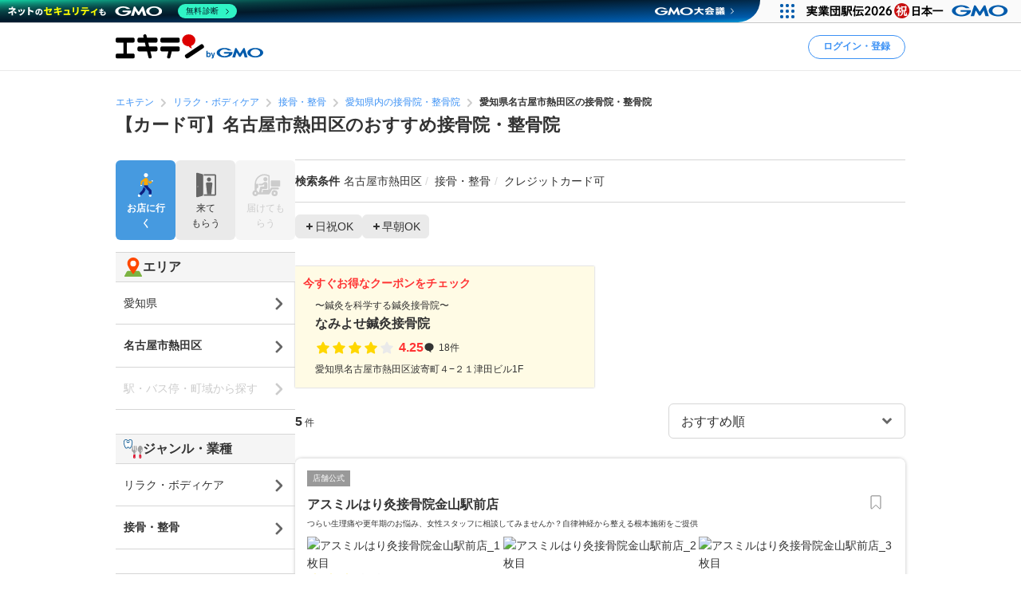

--- FILE ---
content_type: text/html; charset=UTF-8
request_url: https://www.ekiten.jp/g0208/a23109/?f%5B0%5D=13
body_size: 29855
content:
<!DOCTYPE html>
<html lang="ja">
<head>
    <meta charset="utf-8">
    <title>【カード可】名古屋市熱田区のおすすめ接骨院・整骨院 | エキテン byGMO</title>
    <meta name="description" content="【カード可】名古屋市熱田区のおすすめ接骨院・整骨院を5件掲載中。国内最大級のオンライン商店街「エキテン byGMO」では、店舗の口コミなどからあなたの目的に合ったお店を探せます。">
    <meta name="viewport" content="width=device-width, initial-scale=1">
                <link rel="canonical" href="https://www.ekiten.jp/g0208/a23109/?f%5B%5D=13">
        <link rel="stylesheet" href="https://static.ekiten.jp/css/pc/app.css?id=e9475f8504258ad25bfe101df7ac6960">
    <link rel="stylesheet" type="text/css" href="https://cdn.jsdelivr.net/npm/toastify-js/src/toastify.min.css">
    <link rel="icon" href="/favicon.ico">
            <link rel="stylesheet" href="https://static.ekiten.jp/css/sp/shop-list.css?id=b188eaf489abf9cc3c13c6f66f7c173f">
        <link rel="stylesheet" href="https://static.ekiten.jp/css/pc/search-module.css?id=64dd1ba786fa42e9e2d8233a1ad29460">
        
            <script type="text/javascript" charset="UTF-8" src="https://cache.img.gmo.jp/gmo/header/script.min.js" id="gmoheadertag" async="async"></script>
        <!-- adsense(AFS) -->
<script async="async" src="https://www.google.com/adsense/search/ads.js"></script>

<script type="text/javascript" charset="utf-8">
    (function(g,o){g[o]=g[o]||function(){(g[o]['q']=g[o]['q']||[]).push(
        arguments)},g[o]['t']=1*new Date})(window,'_googCsa');
</script>
        <!-- Geniee Wrapper Head Tag -->
<script>
    window.gnshbrequest = window.gnshbrequest || {cmd:[]};
    window.gnshbrequest.cmd.push(function(){
        window.gnshbrequest.registerPassback("1532949");
        window.gnshbrequest.registerPassback("1532950");
        window.gnshbrequest.registerPassback("1532951");
        window.gnshbrequest.registerPassback("1532952");
        window.gnshbrequest.registerPassback("1532953");
        window.gnshbrequest.registerPassback("1532954");
        window.gnshbrequest.registerPassback("1532955");
        window.gnshbrequest.registerPassback("1532956");
        window.gnshbrequest.registerPassback("1532957");
        window.gnshbrequest.registerPassback("1532958");
        window.gnshbrequest.registerPassback("1532959");
        window.gnshbrequest.registerPassback("1532960");
        window.gnshbrequest.registerPassback("1533043");
        window.gnshbrequest.forceInternalRequest();
    });
</script>
<script async src="https://cpt.geniee.jp/hb/v1/216871/751/wrapper.min.js"></script>
<!-- /Geniee Wrapper Head Tag -->
        <!-- Google Tag Manager dataLayer -->

<script>
    window.dataLayer = window.dataLayer || [];
    // for javascript
    window.gaTagManagerParameters = {
                                                        pageCategory: 'shopList',
                                                pageSubCategory: 'city',
                                                largeGenre: '1',
                                                smallGenre: '0208',
                                                city: '23109',
                                                station: 'none',
                                                spot: 'none',
                                                shopService: 'shop',
                                                sort: 'original',
                                                shopMemberType: 'none',
                                                shopMemberPlan: 'none',
                                                shopId: 'none',
                                                userId: 'none',
                                                accountType: 'none',
                            }

    window.dataLayer.push(window.gaTagManagerParameters);
</script>
<!-- Google Tag Manager -->
<script>(function(w,d,s,l,i){w[l]=w[l]||[];w[l].push({'gtm.start':
            new Date().getTime(),event:'gtm.js'});var f=d.getElementsByTagName(s)[0],
        j=d.createElement(s),dl=l!='dataLayer'?'&l='+l:'';j.async=true;j.src=
        'https://www.googletagmanager.com/gtm.js?id='+i+dl;f.parentNode.insertBefore(j,f);
    })(window,document,'script','dataLayer','GTM-W7XLH3B');</script>
<!-- End Google Tag Manager -->
            <meta property="og:site_name" content="エキテン byGMO"/>
        <meta property="og:title" content="【カード可】名古屋市熱田区のおすすめ接骨院・整骨院 | エキテン byGMO"/>
        <meta property="og:description" content="【カード可】名古屋市熱田区のおすすめ接骨院・整骨院を5件掲載中。国内最大級のオンライン商店街「エキテン byGMO」では、店舗の口コミなどからあなたの目的に合ったお店を探せます。"/>
        <meta property="og:url" content="https://www.ekiten.jp/g0208/a23109/?f%5B0%5D=13"/>
                    <meta property="og:image" content="https://static.ekiten.jp/image/ogp/logo_ogp.png?update=EKIUSER-2354"/>
                <meta property="og:type" content="article"/>
        <meta property="fb:app_id" content="124095931022360"/>
        <meta name="twitter:card" content="summary_large_image"/>
        <meta property="og:locale" content="ja_JP"/>
    </head>
<body class="">
<!-- Google Tag Manager (noscript) -->
<noscript><iframe src="https://www.googletagmanager.com/ns.html?id=GTM-W7XLH3B"
                  height="0" width="0" style="display:none;visibility:hidden"></iframe></noscript>
<!-- End Google Tag Manager (noscript) -->

<div id="fb-root"></div>
<script async defer crossorigin="anonymous" src="https://connect.facebook.net/ja_JP/sdk.js#xfbml=1&version=v16.0"
        nonce="mW54JRmn"></script>

<svg aria-hidden="true" style="position: absolute; width: 0; height: 0; overflow: hidden;"
     xmlns="http://www.w3.org/2000/svg" xmlns:xlink="http://www.w3.org/1999/xlink">
    <defs>
        <symbol id="icon-angle-down" viewBox="0 0 32 32">
            <path
                d="M27.607 10.807l-2.16-2.14c-0.241-0.242-0.575-0.391-0.943-0.391s-0.702 0.149-0.943 0.391v0l-7.087 7.067c-0.121 0.122-0.288 0.197-0.473 0.197s-0.352-0.075-0.473-0.197l-0-0-7.087-7.067c-0.241-0.242-0.575-0.391-0.943-0.391s-0.702 0.149-0.943 0.391v0l-2.16 2.14c-0.242 0.241-0.391 0.575-0.391 0.943s0.149 0.702 0.391 0.943l8.507 8.5 2.16 2.14c0.241 0.24 0.573 0.388 0.94 0.388s0.699-0.148 0.94-0.388l10.667-10.667c0.234-0.24 0.378-0.568 0.378-0.93s-0.144-0.69-0.378-0.93l0 0z"></path>
        </symbol>
        <symbol id="icon-angle-left" viewBox="0 0 32 32">
            <path
                d="M10.387 18.713l9.747 9.693c0.241 0.242 0.575 0.391 0.943 0.391s0.702-0.149 0.943-0.391v0l1.173-1.18c0.242-0.241 0.391-0.575 0.391-0.943s-0.149-0.702-0.391-0.943v0l-7.627-7.58c-0.242-0.241-0.391-0.575-0.391-0.943s0.149-0.702 0.391-0.943v0l7.587-7.62c0.242-0.241 0.391-0.575 0.391-0.943s-0.149-0.702-0.391-0.943v0l-1.153-1.173c-0.241-0.24-0.573-0.388-0.94-0.388s-0.699 0.148-0.94 0.388l0-0-9.727 9.747c-0.485 0.483-0.785 1.151-0.785 1.89 0 0.735 0.298 1.401 0.779 1.883l-0-0z"></path>
        </symbol>
        <symbol id="icon-angle-right" viewBox="0 0 32 32">
            <path
                d="M21.92 14.113l-9.72-9.72c-0.241-0.242-0.575-0.391-0.943-0.391s-0.702 0.149-0.943 0.391v0l-1.173 1.18c-0.24 0.241-0.388 0.573-0.388 0.94s0.148 0.699 0.388 0.94l7.6 7.607c0.24 0.241 0.388 0.573 0.388 0.94s-0.148 0.699-0.388 0.94l-7.6 7.607c-0.24 0.241-0.388 0.573-0.388 0.94s0.148 0.699 0.388 0.94l-0-0 1.173 1.18c0.241 0.242 0.575 0.391 0.943 0.391s0.702-0.149 0.943-0.391v0l9.72-9.72c0.483-0.483 0.782-1.15 0.782-1.887s-0.299-1.404-0.782-1.887l-0-0z"></path>
        </symbol>
        <symbol id="icon-angle-up" viewBox="0 0 32 32">
            <path
                d="M27.607 19.473l-10.667-10.667c-0.241-0.24-0.573-0.388-0.94-0.388s-0.699 0.148-0.94 0.388l-10.667 10.667c-0.242 0.241-0.391 0.575-0.391 0.943s0.149 0.702 0.391 0.943v0l2.16 2.16c0.241 0.242 0.575 0.391 0.943 0.391s0.702-0.149 0.943-0.391l7.087-7.093c0.121-0.122 0.288-0.197 0.473-0.197s0.353 0.075 0.473 0.197l7.087 7.093c0.241 0.242 0.575 0.391 0.943 0.391s0.702-0.149 0.943-0.391v0l2.16-2.187c0.234-0.24 0.378-0.568 0.378-0.93s-0.144-0.69-0.378-0.93l0 0z"></path>
        </symbol>
        <symbol id="icon-bookmark" viewBox="0 0 32 32">
            <path
                d="M16 3h-8.2c-0.736 0-1.333 0.597-1.333 1.333v0 23.133c0 0 0 0.001 0 0.001 0 0.736 0.597 1.333 1.333 1.333 0.364 0 0.693-0.145 0.934-0.381l-0 0 6.34-6.16c0.24-0.232 0.566-0.375 0.927-0.375s0.687 0.143 0.927 0.375l-0-0 6.34 6.16c0.24 0.236 0.57 0.381 0.933 0.381 0.736 0 1.333-0.597 1.333-1.333 0-0 0-0.001 0-0.001v0-23.133c0-0.736-0.597-1.333-1.333-1.333v0z"></path>
        </symbol>
        <symbol id="icon-calendar" viewBox="0 0 32 32">
            <path
                d="M27.933 6.207h-2.6v-2.207c0-0.736-0.597-1.333-1.333-1.333v0h-1.667c-0.736 0-1.333 0.597-1.333 1.333v0 2.207h-10.14v-2.207c0-0.736-0.597-1.333-1.333-1.333v0h-1.667c-0.736 0-1.333 0.597-1.333 1.333v0 2.207h-2.587c-0.736 0-1.333 0.597-1.333 1.333v0 20.46c0 0.736 0.597 1.333 1.333 1.333v0h24c0.736 0 1.333-0.597 1.333-1.333v0-20.46c0 0 0 0 0-0 0-0.736-0.597-1.333-1.333-1.333-0.002 0-0.005 0-0.007 0h0zM12.813 21.26v-4.067h6.24v4.067zM19.053 23.26v4.073h-6.24v-4.073zM19.053 11.14v4.053h-6.24v-4.053zM21.053 11.14h6.213v4.053h-6.213zM10.813 11.14v4.053h-6.207v-4.053zM4.607 17.193h6.207v4.067h-6.207zM21.053 17.193h6.213v4.067h-6.213zM4.607 23.26h6.207v4.073h-6.207zM21.053 27.333v-4.073h6.213v4.073z"></path>
        </symbol>
        <symbol id="icon-camera" viewBox="0 0 32 32">
            <path
                d="M20.068 16.809c0.53 2.247-0.861 4.498-3.108 5.028s-4.498-0.861-5.028-3.108c-0.53-2.247 0.861-4.498 3.108-5.028s4.498 0.861 5.028 3.108z"></path>
            <path
                d="M28 7.867h-4.087l-0.48-1.68c-0.287-1.183-1.335-2.049-2.586-2.053h-9.7c-1.244 0.005-2.286 0.861-2.576 2.015l-0.004 0.018-0.48 1.7h-4.087c-1.473 0-2.667 1.194-2.667 2.667v0 14.667c0 1.473 1.194 2.667 2.667 2.667v0h24c1.473 0 2.667-1.194 2.667-2.667v0-14.667c0-1.473-1.194-2.667-2.667-2.667v0zM16 24.613c-3.781 0-6.847-3.065-6.847-6.847s3.065-6.847 6.847-6.847c3.781 0 6.847 3.065 6.847 6.847v0c-0.004 3.78-3.067 6.843-6.846 6.847h-0z"></path>
        </symbol>
        <symbol id="icon-caret-right" viewBox="0 0 32 32">
            <path
                d="M23.267 15.093l-9.933-10.667c-0.243-0.252-0.583-0.408-0.96-0.408-0.73 0-1.323 0.586-1.333 1.314v21.334c0.010 0.728 0.603 1.315 1.333 1.315 0.377 0 0.717-0.156 0.96-0.408l0-0 9.913-10.667c0.227-0.238 0.366-0.562 0.366-0.917 0-0.345-0.131-0.66-0.347-0.897l0.001 0.001z"></path>
        </symbol>
        <symbol id="icon-caret-down" viewBox="0 0 32 32">
            <path
                d="M16.933 23.867l10.667-9.933c0.867-0.8 0.333-2.333-0.933-2.333h-21.333c-1.2 0-1.8 1.467-0.933 2.333l10.667 9.933c0.533 0.467 1.333 0.467 1.8 0z"></path>
        </symbol>
        <symbol id="icon-chevron-double-left" viewBox="0 0 32 32">
            <path
                d="M15.207 17.887l9.72 9.727c0.241 0.242 0.575 0.391 0.943 0.391s0.702-0.149 0.943-0.391v0l1.187-1.18c0.24-0.241 0.388-0.573 0.388-0.94s-0.148-0.699-0.388-0.94l-7.613-7.607c-0.24-0.241-0.388-0.573-0.388-0.94s0.148-0.699 0.388-0.94l7.613-7.607c0.242-0.241 0.391-0.575 0.391-0.943s-0.149-0.702-0.391-0.943v0l-1.187-1.173c-0.241-0.242-0.575-0.391-0.943-0.391s-0.702 0.149-0.943 0.391v0l-9.72 9.72c-0.481 0.482-0.779 1.148-0.779 1.883s0.298 1.401 0.779 1.883l-0-0z"></path>
            <path
                d="M4.4 17.887l9.727 9.727c0.241 0.242 0.575 0.391 0.943 0.391s0.702-0.149 0.943-0.391v0l1.173-1.18c0.24-0.241 0.388-0.573 0.388-0.94s-0.148-0.699-0.388-0.94l-7.6-7.607c-0.242-0.241-0.391-0.575-0.391-0.943s0.149-0.702 0.391-0.943v0l7.6-7.6c0.242-0.241 0.391-0.575 0.391-0.943s-0.149-0.702-0.391-0.943v0l-1.187-1.173c-0.241-0.24-0.573-0.388-0.94-0.388s-0.699 0.148-0.94 0.388l-9.72 9.72c-0.481 0.482-0.779 1.148-0.779 1.883s0.298 1.401 0.779 1.883l-0-0z"></path>
        </symbol>
        <symbol id="icon-chevron-double-right" viewBox="0 0 32 32">
            <path
                d="M16.793 14.113l-9.72-9.72c-0.241-0.24-0.573-0.388-0.94-0.388s-0.699 0.148-0.94 0.388l0-0-1.193 1.173c-0.242 0.241-0.391 0.575-0.391 0.943s0.149 0.702 0.391 0.943v0l7.6 7.6c0.242 0.241 0.391 0.575 0.391 0.943s-0.149 0.702-0.391 0.943v0l-7.6 7.607c-0.24 0.241-0.388 0.573-0.388 0.94s0.148 0.699 0.388 0.94l-0-0 1.173 1.18c0.241 0.242 0.575 0.391 0.943 0.391s0.702-0.149 0.943-0.391v0l9.733-9.72c0.483-0.483 0.782-1.15 0.782-1.887s-0.299-1.404-0.782-1.887l-0-0z"></path>
            <path
                d="M27.6 14.113l-9.72-9.72c-0.241-0.242-0.575-0.391-0.943-0.391s-0.702 0.149-0.943 0.391v0l-1.18 1.173c-0.242 0.241-0.391 0.575-0.391 0.943s0.149 0.702 0.391 0.943l7.607 7.6c0.242 0.241 0.391 0.575 0.391 0.943s-0.149 0.702-0.391 0.943l-7.607 7.6c-0.242 0.241-0.391 0.575-0.391 0.943s0.149 0.702 0.391 0.943v0l1.187 1.173c0.241 0.242 0.575 0.391 0.943 0.391s0.702-0.149 0.943-0.391l9.713-9.72c0.481-0.482 0.779-1.148 0.779-1.883s-0.298-1.401-0.779-1.883l0 0z"></path>
        </symbol>
        <symbol id="icon-circle" viewBox="0 0 32 32">
            <path
                d="M16 5.667c5.707 0 10.333 4.626 10.333 10.333s-4.626 10.333-10.333 10.333c-5.707 0-10.333-4.626-10.333-10.333v0c0.011-5.702 4.631-10.322 10.332-10.333h0.001zM16 2.667c-7.364 0-13.333 5.97-13.333 13.333s5.97 13.333 13.333 13.333c7.364 0 13.333-5.97 13.333-13.333v0c0-7.364-5.97-13.333-13.333-13.333v0z"></path>
        </symbol>
        <symbol id="icon-comment" viewBox="0 0 32 32">
            <path
                d="M28.787 14.073c-0.057 4.017-2.258 7.508-5.507 9.385l-0.053 0.028c-0.732 0.433-1.588 0.848-2.48 1.192l-0.12 0.041c-0.004 0.082-0.007 0.177-0.007 0.273 0 0.714 0.135 1.397 0.38 2.025l-0.013-0.038c0.667 1.747 1.453 1.927 1.467 2.167 0 0.513-3.267 0-4.887-1.693-0.605-0.537-1.081-1.207-1.381-1.965l-0.012-0.035h-0.173c-7.060 0-12.787-5.107-12.787-11.407s5.727-11.38 12.787-11.38 12.787 5.107 12.787 11.407z"></path>
        </symbol>
        <symbol id="icon-envelope" viewBox="0 0 32 32">
            <path
                d="M15.86 17.633c0.041 0.022 0.089 0.035 0.14 0.035s0.099-0.013 0.142-0.035l-0.002 0.001 14.527-6.793v-2.173c0-1.473-1.194-2.667-2.667-2.667v0h-24c-1.473 0-2.667 1.194-2.667 2.667v0 2.173z"></path>
            <path
                d="M16.987 19.447c-0.293 0.143-0.637 0.227-1 0.227s-0.707-0.084-1.014-0.233l0.014 0.006-13.653-6.4v10.287c0 1.473 1.194 2.667 2.667 2.667v0h24c1.473 0 2.667-1.194 2.667-2.667v0-10.287z"></path>
        </symbol>
        <symbol id="icon-exclamation-circle" viewBox="0 0 32 32">
            <path
                d="M16 2c-7.732 0-14 6.268-14 14s6.268 14 14 14c7.732 0 14-6.268 14-14v0c0-7.732-6.268-14-14-14v0zM18 23.567c0 0.368-0.298 0.667-0.667 0.667v0h-2.667c-0.368 0-0.667-0.298-0.667-0.667v0-2.233c0-0.368 0.298-0.667 0.667-0.667v0h2.667c0.368 0 0.667 0.298 0.667 0.667v0zM18 17.927c-0.018 0.354-0.309 0.633-0.666 0.633-0 0-0.001 0-0.001 0h-2.707c-0 0-0.001 0-0.001 0-0.356 0-0.648-0.28-0.666-0.632l-0-0.002-0.427-9.46c0-0.368 0.298-0.667 0.667-0.667v0h3.6c0.368 0 0.667 0.298 0.667 0.667v0z"></path>
        </symbol>
        <symbol id="icon-exclamation-triangle" viewBox="0 0 32 32">
            <path
                d="M30.453 26.853l-13.3-23.040c-0.235-0.4-0.663-0.664-1.153-0.664s-0.918 0.264-1.15 0.658l-0.003 0.006-13.3 23.040c-0.112 0.191-0.179 0.421-0.179 0.667 0 0.736 0.596 1.333 1.332 1.333h26.633c0.721-0.019 1.299-0.609 1.299-1.333 0-0.246-0.066-0.476-0.182-0.673l0.003 0.006zM17.627 24.853c0 0.368-0.298 0.667-0.667 0.667v0h-1.92c-0.368 0-0.667-0.298-0.667-0.667v0-1.52c0-0.368 0.298-0.667 0.667-0.667v0h1.92c0.368 0 0.667 0.298 0.667 0.667v0zM17.627 20.3c-0.018 0.354-0.309 0.633-0.666 0.633-0 0-0.001 0-0.001 0h-2c-0 0-0.001 0-0.001 0-0.356 0-0.648-0.28-0.666-0.632l-0-0.002-0.293-7.38c0-0.368 0.298-0.667 0.667-0.667v0h2.667c0.368 0 0.667 0.298 0.667 0.667v0z"></path>
        </symbol>
        <symbol id="icon-external-link" viewBox="0 0 32 32">
            <path
                d="M25.393 13.453v10.607c0 0.736-0.597 1.333-1.333 1.333v0h-16.12c-0.736 0-1.333-0.597-1.333-1.333v0-16.12c0-0.736 0.597-1.333 1.333-1.333v0h10.607l-2.667-2.667h-7.94c-2.209 0-4 1.791-4 4v0 16.12c0 2.209 1.791 4 4 4v0h16.12c2.209 0 4-1.791 4-4v0-7.94z"></path>
            <path
                d="M27.607 3.94h-7.82c-0.234 0.011-0.42 0.204-0.42 0.44 0 0.11 0.040 0.211 0.107 0.288l-0-0.001 1.92 1.913 0.813 0.82-1.42 1.42-5.073 5.080c-0.24 0.241-0.388 0.573-0.388 0.94s0.148 0.699 0.388 0.94l-0-0 0.467 0.473c0.241 0.242 0.575 0.391 0.943 0.391s0.702-0.149 0.943-0.391v0l6.5-6.5 0.827 0.833 1.94 1.927c0.076 0.082 0.184 0.133 0.304 0.133 0.001 0 0.002 0 0.003 0h-0c0.243 0 0.44-0.197 0.44-0.44v-7.827c0-0 0-0.001 0-0.001 0-0.243-0.197-0.44-0.44-0.44-0.012 0-0.023 0-0.035 0.001l0.002-0z"></path>
        </symbol>
        <symbol id="icon-eye-slash" viewBox="0 0 32 32">
            <path
                d="M10.12 14.833c-0.076 0.346-0.12 0.744-0.12 1.152 0 0.005 0 0.010 0 0.016v-0.001c0.003 1.711 0.721 3.253 1.871 4.344l0.003 0.002c-2.625-1.055-4.872-2.526-6.774-4.353l0.007 0.007c1.032-0.965 2.17-1.845 3.386-2.612l0.094-0.055-1.46-1.46c-1.575 1.029-2.942 2.17-4.165 3.451l-0.009 0.009-0.6 0.667 0.6 0.667c0.24 0.267 5.887 6.467 13.047 6.467 0.785-0.004 1.55-0.079 2.292-0.219l-0.079 0.012z"></path>
            <path
                d="M29.047 15.333c-0.24-0.267-5.887-6.467-13.047-6.467-0.785 0.004-1.55 0.079-2.292 0.219l0.079-0.012 8.093 8.093c0.076-0.346 0.12-0.744 0.12-1.152 0-0.005 0-0.010-0-0.016v0.001c-0.003-1.711-0.721-3.253-1.871-4.344l-0.003-0.002c2.624 1.057 4.871 2.527 6.774 4.353l-0.007-0.007c-1.034 0.978-2.172 1.869-3.389 2.646l-0.091 0.055 1.46 1.46c1.574-1.038 2.942-2.19 4.163-3.482l0.010-0.011 0.6-0.667z"></path>
            <path
                d="M24.493 26.16c-0.453-0.004-0.863-0.189-1.16-0.487v0l-17.007-17.007c-0.221-0.28-0.355-0.639-0.355-1.029 0-0.92 0.746-1.667 1.667-1.667 0.39 0 0.748 0.134 1.032 0.358l-0.004-0.003 17.007 17.007c0.302 0.302 0.49 0.719 0.49 1.18 0 0.92-0.746 1.667-1.667 1.667-0.001 0-0.002 0-0.003 0h0z"></path>
        </symbol>
        <symbol id="icon-eye" viewBox="0 0 32 32">
            <path
                d="M29.047 15.333c-0.24-0.267-5.887-6.467-13.047-6.467s-12.807 6.2-13.047 6.467l-0.6 0.667 0.6 0.667c0.24 0.267 5.887 6.467 13.047 6.467s12.807-6.2 13.047-6.467l0.6-0.667zM11.873 11.653c-1.141 1.094-1.85 2.631-1.85 4.333s0.709 3.239 1.848 4.331l0.002 0.002c-2.624-1.047-4.871-2.509-6.775-4.328l0.008 0.008c1.895-1.819 4.142-3.29 6.626-4.296l0.14-0.050zM20.127 20.32c1.141-1.094 1.85-2.631 1.85-4.333s-0.709-3.239-1.848-4.331l-0.002-0.002c2.624 1.057 4.871 2.527 6.774 4.353l-0.007-0.007c-1.894 1.821-4.142 3.291-6.627 4.297l-0.14 0.050z"></path>
        </symbol>
        <symbol id="icon-heart" viewBox="0 0 32 32">
            <path
                d="M16.94 28.407c-0.241 0.24-0.573 0.388-0.94 0.388s-0.699-0.148-0.94-0.388l-11.333-11.333c-1.438-1.463-2.326-3.471-2.326-5.686 0-4.481 3.632-8.113 8.113-8.113 2.205 0 4.205 0.88 5.668 2.308l-0.002-0.002 0.82 0.82 0.82-0.82c1.462-1.432 3.465-2.315 5.675-2.315 4.481 0 8.113 3.632 8.113 8.113 0 2.21-0.884 4.214-2.317 5.677l0.001-0.001z"></path>
        </symbol>
        <symbol id="icon-list" viewBox="0 0 32 32">
            <path
                d="M26.953 9.92h-14.853c-0.736 0-1.333-0.597-1.333-1.333s0.597-1.333 1.333-1.333v0h14.853c0.736 0 1.333 0.597 1.333 1.333s-0.597 1.333-1.333 1.333v0z"></path>
            <path
                d="M8.767 8.587c0 1.395-1.131 2.527-2.527 2.527s-2.527-1.131-2.527-2.527c0-1.395 1.131-2.527 2.527-2.527s2.527 1.131 2.527 2.527z"></path>
            <path
                d="M26.953 17.333h-14.853c-0.736 0-1.333-0.597-1.333-1.333s0.597-1.333 1.333-1.333v0h14.853c0.736 0 1.333 0.597 1.333 1.333s-0.597 1.333-1.333 1.333v0z"></path>
            <path
                d="M8.767 15.987c0 1.395-1.131 2.527-2.527 2.527s-2.527-1.131-2.527-2.527c0-1.395 1.131-2.527 2.527-2.527s2.527 1.131 2.527 2.527z"></path>
            <path
                d="M26.953 24.72h-14.853c-0.736 0-1.333-0.597-1.333-1.333s0.597-1.333 1.333-1.333v0h14.853c0.736 0 1.333 0.597 1.333 1.333s-0.597 1.333-1.333 1.333v0z"></path>
            <path
                d="M8.767 23.387c0 1.395-1.131 2.527-2.527 2.527s-2.527-1.131-2.527-2.527c0-1.395 1.131-2.527 2.527-2.527s2.527 1.131 2.527 2.527z"></path>
        </symbol>
        <symbol id="icon-map-marker" viewBox="0 0 32 32">
            <path
                d="M25.66 11.333c-0.004-5.332-4.327-9.653-9.66-9.653-5.335 0-9.66 4.325-9.66 9.66 0 1.554 0.367 3.022 1.019 4.322l-0.025-0.056 0.107 0.2 0.1 0.187 3.127 5.82 4.127 7.827c0.228 0.427 0.671 0.713 1.18 0.713s0.952-0.286 1.177-0.705l0.003-0.007 4.207-8 3.2-5.887 0.093-0.167c0.631-1.24 1.003-2.703 1.007-4.252v-0.001zM16 7.447c2.135 0 3.867 1.731 3.867 3.867s-1.731 3.867-3.867 3.867c-2.128 0-3.855-1.72-3.867-3.846v-0.001c-0-0.006-0-0.013-0-0.020 0-2.136 1.731-3.867 3.867-3.867 0 0 0 0 0 0v0z"></path>
        </symbol>
        <symbol id="icon-minus" viewBox="0 0 32 32">
            <path d="M8.107 13.833h15.787c0.736 0 1.333 0.597 1.333 1.333v1.667c0 0.736-0.597 1.333-1.333 1.333h-15.787c-0.736 0-1.333-0.597-1.333-1.333v-1.667c0-0.736 0.597-1.333 1.333-1.333z"></path>
        </symbol>
        <symbol id="icon-phone" viewBox="0 0 32 32">
            <path
                d="M29.213 21.333l-6.94-2.173c-0.177-0.057-0.381-0.090-0.592-0.090-0.899 0-1.659 0.593-1.911 1.409l-0.004 0.014-0.86 2.753c-4.433-2.012-7.865-5.582-9.649-9.995l-0.044-0.124 3.247-2.12c0.547-0.363 0.903-0.976 0.903-1.673 0-0.41-0.123-0.791-0.335-1.108l0.005 0.007-3.867-5.907c-0.362-0.55-0.977-0.908-1.676-0.908-0.409 0-0.788 0.123-1.105 0.333l0.007-0.005s-2.32 1.507-3.060 2.060c-0.582 0.477-1.037 1.086-1.322 1.783l-0.011 0.030c-0.833 1.833-1.16 5.2 1.76 10.993 2.378 5.16 6.376 9.235 11.331 11.651l0.142 0.062c11.367 5.287 12.253 2.667 13.873-0.4 0.471-1.075 0.961-2.434 1.373-3.827l0.067-0.266c0.056-0.175 0.088-0.377 0.088-0.586 0-0.898-0.592-1.658-1.407-1.911l-0.014-0.004z"></path>
        </symbol>
        <symbol id="icon-plus" viewBox="0 0 32 32">
            <path
                d="M23.893 13.833h-5.727v-5.727c0-0.736-0.597-1.333-1.333-1.333v0h-1.667c-0.736 0-1.333 0.597-1.333 1.333v0 5.727h-5.727c-0.736 0-1.333 0.597-1.333 1.333v0 1.667c0 0.736 0.597 1.333 1.333 1.333v0h5.727v5.727c0 0.736 0.597 1.333 1.333 1.333v0h1.667c0.736 0 1.333-0.597 1.333-1.333v0-5.727h5.727c0.736 0 1.333-0.597 1.333-1.333v0-1.667c0-0.736-0.597-1.333-1.333-1.333v0z"></path>
        </symbol>
        <symbol id="icon-point-circle" viewBox="0 0 32 32">
            <path
                d="M16.933 12h-2.707v4.24h2.707c0.042 0.003 0.090 0.004 0.139 0.004 0.555 0 1.065-0.195 1.465-0.521l-0.004 0.003c0.36-0.376 0.582-0.888 0.582-1.452 0-0.069-0.003-0.137-0.010-0.204l0.001 0.009c0.006-0.057 0.009-0.123 0.009-0.189 0-0.551-0.222-1.049-0.582-1.411l0 0c-0.399-0.303-0.903-0.485-1.451-0.485-0.053 0-0.105 0.002-0.156 0.005l0.007-0z"></path>
            <path
                d="M16 2.667c-7.364 0-13.333 5.97-13.333 13.333s5.97 13.333 13.333 13.333c7.364 0 13.333-5.97 13.333-13.333v0c0-7.364-5.97-13.333-13.333-13.333v0zM20.833 17.633c-0.896 0.654-2.019 1.046-3.234 1.046-0.134 0-0.266-0.005-0.397-0.014l0.018 0.001h-2.993v5.2h-2.987v-14.4h6.18c0.076-0.004 0.164-0.006 0.253-0.006 1.2 0 2.301 0.422 3.162 1.127l-0.009-0.007q1.267 1.12 1.267 3.447c0 1.7-0.42 2.907-1.26 3.607z"></path>
        </symbol>
        <symbol id="icon-search" viewBox="0 0 32 32">
            <path
                d="M30.273 27.44l-6-6c1.499-2.055 2.399-4.631 2.399-7.417 0-6.996-5.671-12.667-12.667-12.667s-12.667 5.671-12.667 12.667c0 6.996 5.671 12.667 12.667 12.667 2.796 0 5.381-0.906 7.477-2.441l-0.036 0.025 6 6c0.241 0.242 0.575 0.391 0.943 0.391s0.702-0.149 0.943-0.391v0l0.94-0.94c0.244-0.242 0.394-0.577 0.394-0.947s-0.151-0.705-0.394-0.947l-0-0zM14 22.667c-4.786 0-8.667-3.88-8.667-8.667s3.88-8.667 8.667-8.667c4.786 0 8.667 3.88 8.667 8.667v0c0 4.786-3.88 8.667-8.667 8.667v0z"></path>
        </symbol>
        <symbol id="icon-star-half" viewBox="0 0 32 32">
            <path
                d="M16 4.127c0.52 0 0.97 0.298 1.19 0.732l0.003 0.008 3.007 6.093c0.098 0.196 0.283 0.335 0.503 0.366l0.004 0 6.72 0.973c0.647 0.1 1.136 0.652 1.136 1.319 0 0.374-0.154 0.712-0.402 0.954l-0 0-4.827 4.76c-0.125 0.121-0.203 0.291-0.203 0.479 0 0.040 0.004 0.080 0.010 0.118l-0.001-0.004 1.147 6.667c0.015 0.074 0.023 0.159 0.023 0.246 0 0.736-0.597 1.333-1.333 1.333-0.241 0-0.468-0.064-0.663-0.176l0.006 0.003-6-3.16c-0.091-0.050-0.198-0.079-0.313-0.080h-0z"></path>
        </symbol>
        <symbol id="icon-star" viewBox="0 0 32 32">
            <path
                d="M17.193 4.867l3.007 6.093c0.098 0.196 0.283 0.335 0.503 0.366l0.004 0 6.72 0.973c0.647 0.1 1.136 0.652 1.136 1.319 0 0.374-0.154 0.712-0.402 0.954l-0 0-4.827 4.76c-0.125 0.121-0.203 0.291-0.203 0.479 0 0.040 0.004 0.080 0.010 0.118l-0.001-0.004 1.147 6.667c0.015 0.074 0.023 0.159 0.023 0.246 0 0.736-0.597 1.333-1.333 1.333-0.241 0-0.468-0.064-0.663-0.176l0.006 0.003-6-3.16c-0.091-0.049-0.199-0.078-0.313-0.078s-0.223 0.029-0.317 0.080l0.004-0.002-6 3.16c-0.18 0.096-0.393 0.153-0.619 0.153-0.736 0-1.333-0.597-1.333-1.333 0-0.080 0.007-0.158 0.020-0.234l-0.001 0.008 1.147-6.667c0.006-0.034 0.010-0.074 0.010-0.114 0-0.188-0.078-0.358-0.203-0.479l-0-0-4.873-4.76c-0.248-0.242-0.403-0.581-0.403-0.955 0-0.667 0.489-1.219 1.128-1.318l0.007-0.001 6.72-0.967c0.224-0.032 0.409-0.171 0.505-0.363l0.002-0.004 3.007-6.1c0.223-0.441 0.674-0.739 1.193-0.739s0.97 0.297 1.19 0.731l0.003 0.008z"></path>
        </symbol>
        <symbol id="icon-times" viewBox="0 0 32 32">
            <path
                d="M19.067 16l5.773-5.773c0.242-0.241 0.391-0.575 0.391-0.943s-0.149-0.702-0.391-0.943v0l-1.18-1.18c-0.241-0.242-0.575-0.391-0.943-0.391s-0.702 0.149-0.943 0.391v0l-5.773 5.773-5.773-5.773c-0.241-0.242-0.575-0.391-0.943-0.391s-0.702 0.149-0.943 0.391v0l-1.18 1.18c-0.242 0.241-0.391 0.575-0.391 0.943s0.149 0.702 0.391 0.943v0l5.773 5.773-5.773 5.773c-0.242 0.241-0.391 0.575-0.391 0.943s0.149 0.702 0.391 0.943v0l1.18 1.18c0.241 0.242 0.575 0.391 0.943 0.391s0.702-0.149 0.943-0.391v0l5.773-5.773 5.773 5.773c0.241 0.242 0.575 0.391 0.943 0.391s0.702-0.149 0.943-0.391v0l1.18-1.18c0.242-0.241 0.391-0.575 0.391-0.943s-0.149-0.702-0.391-0.943v0z"></path>
        </symbol>
        <symbol id="icon-reload" viewBox="0 0 48 48">
            <path
                d="M44.5,2.2l-7,7c-3.6-3.3-8.3-5.3-13.5-5.3C13,4,4,12.9,4,24s9,20,20,20,20-9,20-20h-4.5c0,8.5-7,15.5-15.5,15.5s-15.5-7-15.5-15.5,7-15.5,15.5-15.5,7.5,1.4,10.3,3.9l-5.4,5.4c-.6.6-.2,1.5.6,1.5h15.6c.5,0,.9-.4.9-.9V2.9c0-.8-.9-1.2-1.5-.6Z"></path>
        </symbol>
        <symbol id="icon-download" viewBox="0 0 48 48">
            <path
                d="M20.8,31.5l1.8,1.8c0.8,0.8,2,0.8,2.8,0l1.8-1.8l0,0l11.7-11.7c0.8-0.8,0.8-2,0-2.8l-1.8-1.8c-0.8-0.8-2-0.8-2.8,0l-7,7V6c0-1.1-0.9-2-2-2h-2.5c-1.1,0-2,0.9-2,2v16.4l-7.1-7.1c-0.8-0.8-2.1-0.8-2.8,0L9.1,17c-0.8,0.8-0.8,2,0,2.8L20.8,31.5z M8.5,42h30.9v-5H8.5V42L8.5,42z"></path>
        </symbol>
        <symbol id="icon-file-image" viewBox="0 0 48 48">
            <path
                d="M40,4H8C5.8,4,4,5.8,4,8v32c0,2.2,1.8,4,4,4h32c2.2,0,4-1.8,4-4V8C44,5.8,42.2,4,40,4L40,4z M28.6,17c1.4,0,2.5,1.1,2.5,2.5S29.9,22,28.6,22s-2.5-1.1-2.5-2.5S27.2,17,28.6,17z M29.7,36H9l10.3-13.4l6.7,8.7l4.6-6L39,36H29.7z"></path>
        </symbol>
        <symbol id="icon-paper-plane" viewBox="0 0 48 48">
            <path
                d="M39.2,6.2L5.6,17.4c-1.5,0.5-2,2.4-0.8,3.5l11.6,7.6L34,13.3c0.5-0.4,1.2,0.3,0.8,0.8L19.5,31.9l7.6,11.5c1.1,1.1,3,0.7,3.5-0.8L41.9,8.9C42.4,7.2,40.9,5.6,39.2,6.2L39.2,6.2z"></path>
        </symbol>
        <symbol id="icon-pdf" viewBox="0 0 48 48">
            <path
                d="M15.2,21.2h-.9v3.2h.9c.4,0,.8-.1,1-.4.3-.3.4-.6.4-1.2s-.1-.9-.3-1.2c-.2-.3-.6-.4-1.1-.4ZM28,4.1H8c-2.2,0-4,1.8-4,4v32c0,2.2,1.8,4,4,4h32c2.2,0,4-1.8,4-4v-20L28,4.1ZM18.5,24.1c-.2.4-.4.7-.7,1-.3.3-.6.4-1,.6s-.9.2-1.4.2h-1.1v4.2h-2.1v-10.4h3.7c.5,0,1,0,1.4.3s.7.4.9.7c.2.3.4.6.5,1,0,.4.1.8.1,1.1s0,1-.2,1.4ZM27.5,27.1c-.1.7-.3,1.2-.6,1.7-.3.4-.6.8-1.1,1-.5.2-1,.3-1.7.3h-3.3v-10.4h3.4c.7,0,1.3.1,1.8.4.4.2.8.6,1,1,.2.4.4,1,.5,1.6,0,.6.1,1.3.1,2.1s0,1.7-.2,2.4ZM35.8,21.3h-3.7v2.5h3.5v1.7h-3.5v4.5h-2.1v-10.4h5.8v1.7ZM25.3,22.1c-.1-.3-.3-.5-.5-.7-.2-.2-.6-.2-1-.2h-.9v7.3h.9c.4,0,.7,0,.9-.2.2-.1.4-.3.5-.6.1-.3.2-.7.3-1.2s0-1.1,0-1.8,0-1.1,0-1.6-.1-.8-.2-1.1Z"></path>
        </symbol>
        <symbol id="icon-memo" viewBox="0 0 32 32">
            <path d="M4.429 25.083c-0.431 0-0.784 0.353-0.784 0.784s0.353 0.784 0.784 0.784h9.484c0.431 0 0.784-0.353 0.784-0.784s-0.353-0.784-0.784-0.784h-9.484zM23.554 29.551c0 0.49-0.392 0.882-0.882 0.882h-20.223c-0.49 0-0.882-0.392-0.882-0.882v-27.121c0-0.49 0.392-0.882 0.882-0.882h11.718v6.506c0 1.489 1.215 2.685 2.685 2.685h6.702v5.369l1.568-1.176v-4.879c0-0.216-0.078-0.412-0.235-0.568l-9.484-9.269c-0.137-0.137-0.353-0.216-0.549-0.216h-12.404c-1.352 0-2.449 1.078-2.449 2.43v27.101c0 1.372 1.097 2.469 2.449 2.469h20.223c1.352 0 2.449-1.097 2.449-2.449v-3.86l-1.568 1.176v2.685zM16.754 21.066c0-0.431-0.353-0.784-0.784-0.784h-11.542c-0.431 0-0.784 0.353-0.784 0.784s0.353 0.784 0.784 0.784h11.542c0.431 0 0.784-0.353 0.784-0.784zM20.086 16.245c0-0.431-0.353-0.784-0.784-0.784h-14.873c-0.431 0-0.784 0.353-0.784 0.784s0.353 0.784 0.784 0.784h14.854c0.431 0 0.784-0.353 0.784-0.784zM31.843 17.852l-2.449-3.292c-0.255-0.353-0.745-0.412-1.097-0.157l-9.328 6.957s0 0 0 0c-0.039 0.020-0.078 0.059-0.098 0.098 0 0 0 0-0.020 0.020-0.020 0.039-0.059 0.059-0.078 0.098 0 0 0 0 0 0 0 0.039-0.039 0.059-0.039 0.098l-1.587 3.743c-0.118 0.255-0.078 0.549 0.098 0.784 0.157 0.196 0.392 0.314 0.627 0.314s0.059 0 0.098 0l4.037-0.451s0 0 0 0c0 0 0.039 0 0.039 0 0.020 0 0.039 0 0.059 0 0 0 0.020 0 0.039 0s0.039 0 0.078-0.039c0 0 0.020 0 0.039 0 0.039 0 0.059-0.039 0.098-0.059 0 0 0 0 0 0l9.328-6.957c0.157-0.118 0.274-0.314 0.314-0.509s-0.020-0.412-0.157-0.588zM19.086 24.808l0.529-1.254 0.823 1.097-1.352 0.157zM22.045 24.201l-1.528-2.038 8.073-6.036 1.509 2.038-8.073 6.036zM4.429 7.407h7.544c0.431 0 0.784-0.353 0.784-0.784s-0.353-0.784-0.784-0.784h-7.544c-0.431 0-0.784 0.353-0.784 0.784s0.353 0.784 0.784 0.784zM4.429 12.208h7.544c0.431 0 0.784-0.353 0.784-0.784s-0.353-0.784-0.784-0.784h-7.544c-0.431 0-0.784 0.353-0.784 0.784s0.353 0.784 0.784 0.784z"></path>
        </symbol>
        <symbol id="icon-copy" viewBox="0 0 48 48">
            <path d="M32,3.99H10c-2.21,0-4,1.79-4,4v25h4V7.99h22V3.99Z"/>
            <path d="M38,43.99h-20c-2.21,0-4-1.79-4-4V15.99c0-2.21,1.79-4,4-4h20c2.21,0,4,1.79,4,4v24c0,2.21-1.79,4-4,4ZM18,15.99v24h20V15.99h-20Z"/>
        </symbol>
        <symbol id="icon-timer" viewBox="0 0 48 48">
            <path d="M11.1989136,29.2727792h3.4683838v-1.4862061h-3.4683838v1.4862061ZM24.7425537,15.5369394h-1.4862061v3.4684448h1.4862061v-3.4684448ZM23.2563477,41.1396005h1.4862061v-3.4690552h-1.4862061v3.4690552ZM5.2422485,15.5467661c.256897,0,.5137329-.0980225.7097168-.2940063l5.0237427-5.0237427c.3919678-.3919678.3919678-1.0274658,0-1.4193726l-1.0487671-1.0488281c-.1959839-.1959839-.4528198-.2940063-.7097168-.2940063-.2055664,0-.402771.0804443-.5772095.2059937-.043457.031311-.0933838.0488892-.1325073.0880127l-5.0237427,5.0237427c-.0979614.0979614-.1714478.2112427-.220459.3320312-.0979614.2416382-.0979614.5137329,0,.7553711.0490112.1208496.1224976.2340088.220459.3320312l1.0488281,1.0487671c.1959229.1959839.4528198.2940063.7096558.2940063ZM17.8641357,3.4905527h12.270752c.5476685,0,.9916382-.4439697.9916382-.9916992V.9916513C31.1265259.4439829,30.6825562.0000131,30.1348877.0000131h-12.270752c-.1369019,0-.267334.027771-.3859863.0779419-.355957.1505737-.6057129.5029297-.6057129.9136963v1.5072021c0,.2738647.1110229.5217285.2905273.7011719.1794434.1794434.4273071.2905273.7011719.2905273ZM26.4137573,8.8377207v-3.4423828c0-.414856-.2521973-.770752-.6116943-.9227905-.119812-.0506592-.2515259-.0786743-.3898315-.0786743h-2.8255005c-.5531006,0-1.0014648.4483643-1.0014648,1.0014648v3.4630127c-4.1751709.5293579-8.21521,2.3775635-11.4215088,5.5838623-7.6806641,7.6806641-7.6806641,20.133606,0,27.81427,3.8403931,3.8403931,8.8737793,5.7605591,13.9071655,5.7605591,5.0334473,0,10.0668335-1.920166,13.9071655-5.7605591,7.6807251-7.6806641,7.6807251-20.133606,0-27.81427-3.2428589-3.2429199-7.3383179-5.0999756-11.5643311-5.6044922ZM35.1496582,39.4280527c-2.9592285,2.9592285-6.8937378,4.5889893-11.0787354,4.5889893s-8.1195068-1.6297607-11.0787354-4.5889893-4.5889282-6.8936768-4.5889282-11.0786743c0-4.1850586,1.6296997-8.1195068,4.5889282-11.0787354s6.8937378-4.5889893,11.0787354-4.5889893c4.1850586,0,8.1195068,1.6297607,11.0787964,4.5889893,2.9591675,2.9592285,4.5889282,6.8936768,4.5889282,11.0787354,0,4.1849976-1.6297607,8.1194458-4.5889893,11.0786743ZM44.87854,13.1165903c-.0490112-.1207886-.1224365-.2340698-.220459-.3320312l-5.0237427-5.0237427c-.1959839-.1959839-.4528198-.2940063-.7097168-.2940063-.2568359,0-.5137329.0980225-.7096558.2940063l-1.0488281,1.0488281c-.3919678.3919067-.3919678,1.0274048,0,1.4193726l5.0237427,5.0237427c.0391235.0391235.0890503.0567017.1325073.0880127.1744385.1255493.3716431.2059937.5772095.2059937.256897,0,.5137329-.0980225.7097168-.2940063l1.0487671-1.0487671c.0980225-.0980225.1714478-.2111816.220459-.3320312.0979614-.2416382.0979614-.5137329,0-.7553711ZM24.4255371,25.5986459c-.7919922-.1149292-1.6277466.0892334-2.2970581.6345215-1.2683716,1.0333252-1.4589233,2.8991699-.4255981,4.1675415s2.8991699,1.4588623,4.1675415.4255981c.6698608-.5457764,1.0387573-1.3237305,1.0858765-2.12323l8.1494751-9.22229-10.6802368,6.1178589ZM33.3325806,29.2729013h3.4684448l.0007324-1.4863281h-3.4691772v1.4863281Z"/>
        </symbol>
    </defs>
</svg>



<div
    id="js-app-status"
    aria-hidden="true"
    data-app-login-status="false"
    data-is-maintenance-status="false"
></div>

<div class="pageWrapper" id="pageTop">
    <div class="mainFrame">
        <div class="headerContainer">
            <header class="header">
    <div class="header__logo">
        <a href="https://www.ekiten.jp"><img src="https://static.ekiten.jp/image/ekiten_byGMO_logo.svg" alt="エキテン byGMO" width="80"
                                                height=""></a>

            </div>
    <div class="header__utils">
                                    <button type="button"
        aria-pressed="undefined" class="ll-a-button ll-a-button--tertiary ll-a-button--s js-redirectMyShopAfterLogin" data-trigger-name="buttonInHeader"
    >
        
        <span class="ll-a-button__label">
            ログイン・登録
                    </span>

            </button>
                        </div>
</header>

        </div>

        
        <div class="mainContainer">
            <div class="shopListHeader">
            <div class="shopListHeader__head">
                <div class="ll-m-breadcrumb">
    <nav>
                    <ul class="ll-m-breadcrumb__breadcrumbs">
                                                            <li class="ll-m-breadcrumb__item">
                            <a href="https://www.ekiten.jp"         class="ll-a-textLink ll-a-textLink--primary"
    >
                <span class="ll-a-textLink__label">エキテン</span>

            </a>



                            <svg class="ll-icon ll-m-breadcrumb__item__rightArrow" aria-hidden="true"><use xlink:href="#icon-angle-right"></use></svg>
                        </li>
                                                                                <li class="ll-m-breadcrumb__item">
                            <a href="https://www.ekiten.jp/relax/"         class="ll-a-textLink ll-a-textLink--primary"
    >
                <span class="ll-a-textLink__label">リラク・ボディケア</span>

            </a>



                            <svg class="ll-icon ll-m-breadcrumb__item__rightArrow" aria-hidden="true"><use xlink:href="#icon-angle-right"></use></svg>
                        </li>
                                                                                <li class="ll-m-breadcrumb__item">
                            <a href="https://www.ekiten.jp/g0208/"         class="ll-a-textLink ll-a-textLink--primary"
    >
                <span class="ll-a-textLink__label">接骨・整骨</span>

            </a>



                            <svg class="ll-icon ll-m-breadcrumb__item__rightArrow" aria-hidden="true"><use xlink:href="#icon-angle-right"></use></svg>
                        </li>
                                                                                <li class="ll-m-breadcrumb__item">
                            <a href="https://www.ekiten.jp/g0208/aichi/"         class="ll-a-textLink ll-a-textLink--primary"
    >
                <span class="ll-a-textLink__label">愛知県内の接骨院・整骨院</span>

            </a>



                            <svg class="ll-icon ll-m-breadcrumb__item__rightArrow" aria-hidden="true"><use xlink:href="#icon-angle-right"></use></svg>
                        </li>
                                                                                <li class="ll-m-breadcrumb__item ll-m-breadcrumb__item--current">
                            愛知県名古屋市熱田区の接骨院・整骨院
                        </li>
                                                </ul>
                        </nav>
</div>

        <h1
    class="ll-a-heading ll-a-heading--xxl ll-u-mt05"
>
    【カード可】名古屋市熱田区のおすすめ接骨院・整骨院
    </h1>
            </div>
        </div>
        <main class="shopListMain">
            <div class="shopListMainMainColumn">
                <div class="ll-o-searchConditions">
            <div class="ll-o-searchConditions__header">
                <div class="ll-o-searchConditions__header__head">
                    <dl class="ll-m-definitionList ll-m-definitionList--horizontalLine ll-m-definitionList--rowItem ll-m-definitionList--rowItem-center">
        
        <div class="ll-m-definitionList__item">
    <dt>検索条件</dt>
            <dd><div class="ll-u-textClamp ll-u-textClamp--2">
                                    <ul class="ll-m-textList ll-m-textList--inline-horizontal ll-m-textList--slash"
    >
        <li
    class="ll-m-textList__item"
>名古屋市熱田区</li>
                                                                                                                            <li
    class="ll-m-textList__item"
>接骨・整骨</li>
                                                                                                                                                                            <li
    class="ll-m-textList__item"
>クレジットカード可</li>
    </ul>
                                </div></dd>
        </div>
    </dl>
                </div>
            </div>

                            <div class="ll-o-searchConditions__featuredItems">
                    <div class="ll-m-tagButtonGroup"
><a href="https://www.ekiten.jp/g0208/a23109/?f%5B%5D=7&amp;f%5B%5D=13"
        class="ll-a-tagButton ll-m-tagButtonGroup__item" rel="nofollow"
    >
                    <svg class="ll-icon" aria-hidden="true"><use xlink:href="#icon-plus"></use></svg>
                <span class="ll-a-tagButton__label">
        日祝OK
    </span>
            </a>

                                                    <a href="https://www.ekiten.jp/g0208/a23109/?f%5B%5D=8&amp;f%5B%5D=13"
        class="ll-a-tagButton ll-m-tagButtonGroup__item" rel="nofollow"
    >
                    <svg class="ll-icon" aria-hidden="true"><use xlink:href="#icon-plus"></use></svg>
                <span class="ll-a-tagButton__label">
        早朝OK
    </span>
            </a></div>
                </div>
            
            
            
                            <div class="ll-m-addContainer">
        <div class="ll-m-cardGroup ll-m-cardGroup--span-2">
        <div class="ll-m-card ll-m-card--notice">
    <a href="https://www.ekiten.jp/shop_999610/"
        class="ll-m-card__link"
        aria-labelledby="areaMatchShop_999610" data-gtm-value-referrer="999610" data-gtm-pc-area-match="data-gtm-pc-area-match" data-gtm-imp="pc_area_match_imp"></a>
        <div class="ll-m-card__headTitle"> <div class="ll-o-areaMatchShop__couponInfo">
                                    <p class="ll-o-areaMatchShop__couponInfo__text">今すぐお得なクーポンをチェック</p>
                    </div></div>
        <div class="ll-m-card__body-wrapper">
        <div class="ll-m-card__body">
            <p class="ll-a-detailText ll-a-detailText--s ll-u-mb05">〜鍼灸を科学する鍼灸接骨院〜</p>
        <h3
    class="ll-a-heading ll-a-heading--l ll-u-mb10" id="areaMatchShop_999610"
>
    なみよせ鍼灸接骨院
    </h3>

    <div class="ll-o-areaMatchShop__rateAndReview__wrapper">
                <div class="ll-a-ratingPoint ll-a-ratingPoint--rate40 ll-a-ratingPoint--m">
    <div class="ll-a-ratingPoint__icon">
        <svg class="ll-icon" aria-hidden="true"><use xlink:href="#icon-star-half"></use></svg>
        <svg class="ll-icon" aria-hidden="true"><use xlink:href="#icon-star-half"></use></svg>
    </div>
    <div class="ll-a-ratingPoint__icon">
        <svg class="ll-icon" aria-hidden="true"><use xlink:href="#icon-star-half"></use></svg>
        <svg class="ll-icon" aria-hidden="true"><use xlink:href="#icon-star-half"></use></svg>
    </div>
    <div class="ll-a-ratingPoint__icon">
        <svg class="ll-icon" aria-hidden="true"><use xlink:href="#icon-star-half"></use></svg>
        <svg class="ll-icon" aria-hidden="true"><use xlink:href="#icon-star-half"></use></svg>
    </div>
    <div class="ll-a-ratingPoint__icon">
        <svg class="ll-icon" aria-hidden="true"><use xlink:href="#icon-star-half"></use></svg>
        <svg class="ll-icon" aria-hidden="true"><use xlink:href="#icon-star-half"></use></svg>
    </div>
    <div class="ll-a-ratingPoint__icon">
        <svg class="ll-icon" aria-hidden="true"><use xlink:href="#icon-star-half"></use></svg>
        <svg class="ll-icon" aria-hidden="true"><use xlink:href="#icon-star-half"></use></svg>
    </div>
            <span class="ll-a-ratingPoint__text">4.25</span>
    
</div>
                        <dl class="ll-m-definitionList ll-m-definitionList--rowSelf ll-m-definitionList--rowItem ll-m-definitionList--rowTermSize-nowrap ll-m-definitionList--s ll-o-shopCassette__actions">
        
        <div class="ll-m-definitionList__item">
    <dt><svg class="ll-icon" aria-hidden="true"><use xlink:href="#icon-comment"></use></svg></dt>
            <dd><span>18件</span></dd>
        </div>
    </dl>
            </div>

            <p class="ll-a-detailText ll-a-detailText--s ll-u-mb05">愛知県名古屋市熱田区波寄町４−２１津田ビル1F</p>
        </div>
                <div class="ll-m-card__image">
            <img loading="auto" class="ll-a-thumbnail ll-a-thumbnail--s"
         src="https://image.ekiten.jp/shop/999610/20201123155450_1.jpg?size=1to1_s"
         alt=""
         width="75"          height="75"    >
        </div>
            </div>

</div>
    </div>
    </div>
                            <div class="ll-o-searchConditions__result">
                <div class="ll-o-searchConditions__result__count">
                    <span class="ll-a-listNumberText ll-a-listNumberText--l">
        <span class="ll-a-listNumberText__number">5</span>
    <span class="ll-a-listNumberText__counters">件</span>
</span>
                </div>
                                    <div class="ll-o-searchConditions__result__select">
                        <div class="ll-a-select ll-a-select--m js-pageTransitionSelect"
>
    <select
        class="ll-a-select__select-box"
        name=""
        class="js-pageTransitionSelect"
    >
        <option                                             selected
                                             value="https://www.ekiten.jp/g0208/a23109/?f%5B%5D=13">おすすめ順</option>
                                                                    <option  value="https://www.ekiten.jp/g0208/a23109/?f%5B%5D=13&amp;sortby=highRating">評価が高い順</option>
                                                                    <option  value="https://www.ekiten.jp/g0208/a23109/?f%5B%5D=13&amp;sortby=mostReview">口コミが多い順</option>
                                                                    <option  value="https://www.ekiten.jp/g0208/a23109/?f%5B%5D=13&amp;sortby=menu1LowPrice">接骨・整骨メニューの価格安い順</option>
                                                                    <option  value="https://www.ekiten.jp/g0208/a23109/?f%5B%5D=13&amp;sortby=menu1HighPrice">接骨・整骨メニューの価格高い順</option>
                                                                    <option  value="https://www.ekiten.jp/g0208/a23109/?f%5B%5D=13&amp;sortby=menu2LowPrice">骨格矯正メニューの価格安い順</option>
                                                                    <option  value="https://www.ekiten.jp/g0208/a23109/?f%5B%5D=13&amp;sortby=menu2HighPrice">骨格矯正メニューの価格高い順</option>
                                                                    <option  value="https://www.ekiten.jp/g0208/a23109/?f%5B%5D=13&amp;sortby=menu3LowPrice">骨盤矯正メニューの価格安い順</option>
                                                                    <option  value="https://www.ekiten.jp/g0208/a23109/?f%5B%5D=13&amp;sortby=menu3HighPrice">骨盤矯正メニューの価格高い順</option>
    </select>
    <svg class='ll-icon' aria-hidden='true'>
        <use href='#icon-angle-down'></use>
    </svg>
</div>



                    </div>
                            </div>
        </div>

        <div class="ll-m-cassetteContainer ll-m-cassetteContainer--bgNone">
        <div class="ll-o-shopCassette">
    
    <a href="https://www.ekiten.jp/shop_38865549/" class="ll-o-shopCassette__link" aria-labelledby="shopTitle-38865549"></a>
    <div class="ll-o-shopCassette__inner">
        <div class="ll-o-shopCassette__header">
                            <ul class="ll-m-tagGroup ll-o-shopCassette__header__item ll-u-mb10">
        <li class="ll-a-tag ll-a-tag--gray ll-m-tagGroup__item ll-o-shopCassette__actions" data-micromodal-trigger="modal-shopOfficial">
            <span>店舗公式</span>
    </li>
    </ul>
                                    <div class="ll-m-contentHeader ll-m-contentHeader--spaceBetween ll-o-shopCassette__header__item">
    <h2
    class="ll-a-heading ll-a-heading--l" id="shopTitle-38865549"
>
    アスミルはり灸接骨院金山駅前店
    </h2>
            <div class="ll-m-contentHeader__buttonContainer">
            <button type="button"
    aria-pressed="false" class="ll-a-iconButton ll-a-iconButton--secondary ll-a-iconButton--m ll-a-iconButton--quiet ll-o-shopCassette__header__iconButton ll-o-shopCassette__actions js-myListShopsFormOpener" data-shop-id="38865549"
>
    <svg class="ll-icon ll-icon--outline" aria-hidden="true"><use xlink:href="#icon-bookmark"></use></svg>
</button>
        </div>
    </div>

                            <p class="ll-a-detailText ll-a-detailText--xs ll-o-shopCassette__header__item">つらい生理痛や更年期のお悩み、女性スタッフに相談してみませんか？自律神経から整える根本施術をご提供</p>
                    </div>
        <div class="ll-o-shopCassette__body">
            <div class="ll-o-shopCassette__media ll-o-shopCassette__body__item">
                                    <div class="ll-o-shopCassette__media__image">
                        <div class="ll-m-thumbnailList ll-m-thumbnailList--column3 ll-o-shopCassette__body__item">
    <img class="ll-a-thumbnail"
         src="https://image.ekiten.jp/shop/38865549/20251119103155_28627620.JPG?trim=139,139,x0,y0&amp;size=1to1_m"
         alt="アスミルはり灸接骨院金山駅前店_1枚目"
                      >



                                                            <img class="ll-a-thumbnail"
         src="https://image.ekiten.jp/shop/38865549/20251119103155_85503816.jpeg?trim=3024,3024,x484,y0&amp;size=1to1_m"
         alt="アスミルはり灸接骨院金山駅前店_2枚目"
                      >



                                                            <img class="ll-a-thumbnail"
         src="https://image.ekiten.jp/shop/38865549/20251119103155_45577128.JPG?trim=961,961,x134,y0&amp;size=1to1_m"
         alt="アスミルはり灸接骨院金山駅前店_3枚目"
                      >
</div>
                    </div>
                                <div class="ll-o-shopCassette__media__body">
                    <div class="ll-m-flex ll-m-flex--align-items-center ll-m-flex--column-gap-s ll-o-shopCassette__body__item">
    <div class="ll-m-flex__item">
        <div class="ll-a-ratingPoint ll-a-ratingPoint--rate30 ll-a-ratingPoint--m">
    <div class="ll-a-ratingPoint__icon">
        <svg class="ll-icon" aria-hidden="true"><use xlink:href="#icon-star-half"></use></svg>
        <svg class="ll-icon" aria-hidden="true"><use xlink:href="#icon-star-half"></use></svg>
    </div>
    <div class="ll-a-ratingPoint__icon">
        <svg class="ll-icon" aria-hidden="true"><use xlink:href="#icon-star-half"></use></svg>
        <svg class="ll-icon" aria-hidden="true"><use xlink:href="#icon-star-half"></use></svg>
    </div>
    <div class="ll-a-ratingPoint__icon">
        <svg class="ll-icon" aria-hidden="true"><use xlink:href="#icon-star-half"></use></svg>
        <svg class="ll-icon" aria-hidden="true"><use xlink:href="#icon-star-half"></use></svg>
    </div>
    <div class="ll-a-ratingPoint__icon">
        <svg class="ll-icon" aria-hidden="true"><use xlink:href="#icon-star-half"></use></svg>
        <svg class="ll-icon" aria-hidden="true"><use xlink:href="#icon-star-half"></use></svg>
    </div>
    <div class="ll-a-ratingPoint__icon">
        <svg class="ll-icon" aria-hidden="true"><use xlink:href="#icon-star-half"></use></svg>
        <svg class="ll-icon" aria-hidden="true"><use xlink:href="#icon-star-half"></use></svg>
    </div>
            <span class="ll-a-ratingPoint__text">3.35</span>
    
</div>
    </div>
                                                <div class="ll-m-flex__item">
        <dl class="ll-m-definitionList ll-m-definitionList--rowSelf ll-m-definitionList--rowItem ll-m-definitionList--rowTermSize-nowrap ll-m-definitionList--s ll-o-shopCassette__actions">
        
        <div class="ll-m-definitionList__item">
    <dt><svg class="ll-icon" aria-hidden="true"><use xlink:href="#icon-comment"></use></svg>
                                            口コミ</dt>
            <dd><span>1件</span></dd>
        </div>
                                                                                                    <div class="ll-m-definitionList__item">
    <dt><svg class="ll-icon" aria-hidden="true"><use xlink:href="#icon-camera"></use></svg>
                                            写真</dt>
            <dd><span>6枚</span></dd>
        </div>
    </dl>
    </div>
</div>
                    <ul class="ll-m-textList ll-m-textList--horizontal ll-m-textList--slash ll-o-shopCassette__body__item"
    >
        <li
    class="ll-m-textList__item ll-o-shopCassette__actions"
><a href="https://www.ekiten.jp/g0208/a23109/"         class="ll-a-textLink ll-a-textLink--secondary"
    >
                <span class="ll-a-textLink__label"><p class="ll-a-detailText ll-a-detailText--s">接骨・整骨</p></span>

            </a></li>
                                                    <li
    class="ll-m-textList__item ll-o-shopCassette__actions"
><a href="https://www.ekiten.jp/g0212/a23109/"         class="ll-a-textLink ll-a-textLink--secondary"
    >
                <span class="ll-a-textLink__label"><p class="ll-a-detailText ll-a-detailText--s">鍼灸</p></span>

            </a></li>
                                                    <li
    class="ll-m-textList__item ll-o-shopCassette__actions"
><a href="https://www.ekiten.jp/g0210/a23109/"         class="ll-a-textLink ll-a-textLink--secondary"
    >
                <span class="ll-a-textLink__label"><p class="ll-a-detailText ll-a-detailText--s">整体</p></span>

            </a></li>
    </ul>

                                            <div class="ll-m-splitButtonGroup ll-o-shopCassette__body__item">
        <div class="ll-a-splitButton">
            <a href="https://www.ekiten.jp/g0208/a23109/?f%5B%5D=7"
            class="ll-a-splitButton__button ll-o-shopCassette__actions" data-shop-id="38865549" data-number-of-label-index="0" data-panel-placement="bottomWider" data-trigger-event="click"
        >
            日祝OK
        </a>
                <button type="button" class="ll-a-splitButton__tipButton js-featureLabelTooltipPanelTrigger js-featureLabelTooltipPanelTrigger--38865549-0 ll-o-shopCassette__actions" data-shop-id="38865549" data-number-of-label-index="0" data-panel-placement="bottomWider" data-trigger-event="click"
        >
            <svg class="ll-icon" aria-hidden="true"><use xlink:href="#icon-caret-down"></use></svg>
        </button>
    </div>
                                    <div class="ll-m-tooltipPanel js-featureLabelTooltipPanel js-featureLabelTooltipPanel--38865549-0">
    <div class="ll-m-tooltipPanel__panel">
        <ul class="ll-m-textList ll-m-textList--vertical ll-m-textList--largerBullet"
    >
        <li
    class="ll-m-textList__item"
>日曜・祝日の両日とも営業している店舗</li>
                                                                                                                                                    <li
    class="ll-m-textList__item"
>日曜は9:00から、祝日は9:00から営業</li>
    </ul>
    </div>
</div>
                                                                                                                                <div class="ll-a-splitButton">
            <a href="https://www.ekiten.jp/g0208/a23109/?f%5B%5D=13"
            class="ll-a-splitButton__button ll-o-shopCassette__actions" data-shop-id="38865549" data-number-of-label-index="1" data-panel-placement="bottomWider" data-trigger-event="click"
        >
            カード可
        </a>
                <button type="button" class="ll-a-splitButton__tipButton js-featureLabelTooltipPanelTrigger js-featureLabelTooltipPanelTrigger--38865549-1 ll-o-shopCassette__actions" data-shop-id="38865549" data-number-of-label-index="1" data-panel-placement="bottomWider" data-trigger-event="click"
        >
            <svg class="ll-icon" aria-hidden="true"><use xlink:href="#icon-caret-down"></use></svg>
        </button>
    </div>
                                    <div class="ll-m-tooltipPanel js-featureLabelTooltipPanel js-featureLabelTooltipPanel--38865549-1">
    <div class="ll-m-tooltipPanel__panel">
        <ul class="ll-m-textList ll-m-textList--vertical"
    >
        <li
    class="ll-m-textList__item"
>クレジットカードの利用が可能な店舗</li>
                                                <li
    class="ll-m-textList__item"
><div class="ll-m-flex ll-m-flex--flex-wrap-wrap ll-m-flex--column-gap-s">
    <div class="ll-m-flex__item">
        <img src="https://static.ekiten.jp/image/icon_visa.png"
                                                                     alt="VISA" width=""
                                                                     height="20">
    </div>
                                                                                                                                                                            <div class="ll-m-flex__item">
        <img src="https://static.ekiten.jp/image/icon_mastercard.png"
                                                                     alt="Mastercard" width=""
                                                                     height="20">
    </div>
                                                                                                                                                                            <div class="ll-m-flex__item">
        <img src="https://static.ekiten.jp/image/icon_jcb.png" alt="JCB"
                                                                     width=""
                                                                     height="20">
    </div>
                                                                                                                                                                            <div class="ll-m-flex__item">
        <img src="https://static.ekiten.jp/image/icon_amex.png"
                                                                     alt="amex" width=""
                                                                     height="20">
    </div>
                                                                                                                                                                            <div class="ll-m-flex__item">
        <img src="https://static.ekiten.jp/image/icon_diners.png"
                                                                     alt="diners"
                                                                     width="" height="20">
    </div>
</div></li>
    </ul>
    </div>
</div>
                                                                                                                                <div class="ll-a-splitButton">
            <a href="https://www.ekiten.jp/g0208/a23109/?f%5B%5D=14"
            class="ll-a-splitButton__button ll-o-shopCassette__actions" data-shop-id="38865549" data-number-of-label-index="2" data-panel-placement="bottomWider" data-trigger-event="click"
        >
            QRコード決済可
        </a>
                <button type="button" class="ll-a-splitButton__tipButton js-featureLabelTooltipPanelTrigger js-featureLabelTooltipPanelTrigger--38865549-2 ll-o-shopCassette__actions" data-shop-id="38865549" data-number-of-label-index="2" data-panel-placement="bottomWider" data-trigger-event="click"
        >
            <svg class="ll-icon" aria-hidden="true"><use xlink:href="#icon-caret-down"></use></svg>
        </button>
    </div>
                                    <div class="ll-m-tooltipPanel js-featureLabelTooltipPanel js-featureLabelTooltipPanel--38865549-2">
    <div class="ll-m-tooltipPanel__panel">
        <ul class="ll-m-textList ll-m-textList--vertical ll-m-textList--largerBullet"
    >
        <li
    class="ll-m-textList__item"
>QRコード決済が可能な店舗</li>
                                                                                                                                                    <li
    class="ll-m-textList__item"
>その他</li>
    </ul>
    </div>
</div>
                                                                                                                                <div class="ll-a-splitButton">
            <a href="https://www.ekiten.jp/g0208/a23109/?f%5B%5D=15"
            class="ll-a-splitButton__button ll-o-shopCassette__actions" data-shop-id="38865549" data-number-of-label-index="3" data-panel-placement="bottomWider" data-trigger-event="click"
        >
            電子マネー決済可
        </a>
                <button type="button" class="ll-a-splitButton__tipButton js-featureLabelTooltipPanelTrigger js-featureLabelTooltipPanelTrigger--38865549-3 ll-o-shopCassette__actions" data-shop-id="38865549" data-number-of-label-index="3" data-panel-placement="bottomWider" data-trigger-event="click"
        >
            <svg class="ll-icon" aria-hidden="true"><use xlink:href="#icon-caret-down"></use></svg>
        </button>
    </div>
                                    <div class="ll-m-tooltipPanel js-featureLabelTooltipPanel js-featureLabelTooltipPanel--38865549-3">
    <div class="ll-m-tooltipPanel__panel">
        <ul class="ll-m-textList ll-m-textList--vertical ll-m-textList--largerBullet"
    >
        <li
    class="ll-m-textList__item"
>電子マネーの利用が可能な店舗</li>
                                                                                                                                                    <li
    class="ll-m-textList__item"
>交通系電子マネー（Suica/PASMO/ICOCA など）</li>
    </ul>
    </div>
</div>
                                                                                                                                <div class="ll-a-splitButton">
            <a href="https://www.ekiten.jp/g0208/a23109/?f%5B%5D=16"
            class="ll-a-splitButton__button ll-o-shopCassette__actions" data-shop-id="38865549" data-number-of-label-index="4" data-panel-placement="bottomWider" data-trigger-event="click"
        >
            女性スタッフ
        </a>
                <button type="button" class="ll-a-splitButton__tipButton js-featureLabelTooltipPanelTrigger js-featureLabelTooltipPanelTrigger--38865549-4 ll-o-shopCassette__actions" data-shop-id="38865549" data-number-of-label-index="4" data-panel-placement="bottomWider" data-trigger-event="click"
        >
            <svg class="ll-icon" aria-hidden="true"><use xlink:href="#icon-caret-down"></use></svg>
        </button>
    </div>
                                    <div class="ll-m-tooltipPanel js-featureLabelTooltipPanel js-featureLabelTooltipPanel--38865549-4">
    <div class="ll-m-tooltipPanel__panel">
        <ul class="ll-m-textList ll-m-textList--vertical ll-m-textList--largerBullet"
    >
        <li
    class="ll-m-textList__item"
>女性スタッフが在籍している店舗</li>
    </ul>
    </div>
</div>
    </div>
                                        <dl class="ll-m-definitionList ll-m-definitionList--rowItem ll-m-definitionList--rowTermSize-7 ll-m-definitionList--xs ll-o-shopCassette__body__item">
        
        <div class="ll-m-definitionList__item">
    <dt>住所</dt>
            <dd>愛知県名古屋市熱田区波寄町24-14</dd>
        </div>
                                                                            <div class="ll-m-definitionList__item">
    <dt>本日の営業状況</dt>
            <dd><div class="ll-m-flex ll-m-flex--flex-wrap-wrap ll-m-flex--column-gap-s">
    <div class="ll-m-flex__item">
        9:00〜12:00
                                                                                                            15:00〜20:00
    </div>
</div></dd>
        </div>
                                                                                                    <div class="ll-m-definitionList__item">
    <dt>価格帯</dt>
            <dd>￥1,100〜￥46,200</dd>
        </div>
                                                                            <div class="ll-m-definitionList__item">
    <dt>主なメニュー</dt>
                
        <dd>
                                            <ul class="ll-m-textList ll-m-textList--inline-horizontal ll-m-textList--slash"
    >
        <li
    class="ll-m-textList__item"
>猫背矯正（筋膜リリース）</li>
                                                <li
    class="ll-m-textList__item"
><span class="ll-a-priceText">
            ￥3,850<span class="ll-a-priceText__taxDisplay">（税込）</span><!-- 改行コードによる空きが出ないようにエスケープ
        -->    </span></li>
    </ul>
                                        </dd>
                                                                            <dd>
                                            <ul class="ll-m-textList ll-m-textList--inline-horizontal ll-m-textList--slash"
    >
        <li
    class="ll-m-textList__item"
>骨盤矯正</li>
                                                <li
    class="ll-m-textList__item"
><span class="ll-a-priceText">
            ￥3,850<span class="ll-a-priceText__taxDisplay">（税込）</span><!-- 改行コードによる空きが出ないようにエスケープ
        -->    </span></li>
    </ul>
                                        </dd>
    </div>
    </dl>
                                            <dl class="ll-m-definitionList ll-m-definitionList--rowItem ll-m-definitionList--rowTermSize-7 ll-m-definitionList--xs ll-o-shopCassette__body__item">
        
        <div class="ll-m-definitionList__item">
    <dt>クレジット<br>カード</dt>
            <dd><div class="ll-m-flex ll-m-flex--flex-wrap-wrap ll-m-flex--column-gap-s">
    <div class="ll-m-flex__item">
        <img src="https://static.ekiten.jp/image/icon_visa.png" alt="VISA" width=""
                                                         height="20">
    </div>
                                                                                                                                        <div class="ll-m-flex__item">
        <img src="https://static.ekiten.jp/image/icon_mastercard.png"
                                                         alt="Mastercard" width=""
                                                         height="20">
    </div>
                                                                                                                                        <div class="ll-m-flex__item">
        <img src="https://static.ekiten.jp/image/icon_jcb.png" alt="JCB" width=""
                                                         height="20">
    </div>
                                                                                                                                        <div class="ll-m-flex__item">
        <img src="https://static.ekiten.jp/image/icon_amex.png" alt="amex" width=""
                                                         height="20">
    </div>
                                                                                                                                        <div class="ll-m-flex__item">
        <img src="https://static.ekiten.jp/image/icon_diners.png" alt="diners"
                                                         width="" height="20">
    </div>
</div></dd>
        </div>
    </dl>
                                    </div>
            </div>
        </div>
        <div class="ll-o-shopCassette__footer">
            
                    </div>
    </div>
</div>
                                    
                                            <div class="ll-o-shopCassette">
    
    <a href="https://www.ekiten.jp/shop_999610/" class="ll-o-shopCassette__link" aria-labelledby="shopTitle-999610"></a>
    <div class="ll-o-shopCassette__inner">
        <div class="ll-o-shopCassette__header">
                            <ul class="ll-m-tagGroup ll-o-shopCassette__header__item ll-u-mb10">
        <li class="ll-a-tag ll-a-tag--gray ll-m-tagGroup__item ll-o-shopCassette__actions" data-micromodal-trigger="modal-shopOfficial">
            <span>店舗公式</span>
    </li>
    </ul>
                                    <div class="ll-m-contentHeader ll-m-contentHeader--spaceBetween ll-o-shopCassette__header__item">
    <h2
    class="ll-a-heading ll-a-heading--l" id="shopTitle-999610"
>
    なみよせ鍼灸接骨院
    </h2>
            <div class="ll-m-contentHeader__buttonContainer">
            <button type="button"
    aria-pressed="false" class="ll-a-iconButton ll-a-iconButton--secondary ll-a-iconButton--m ll-a-iconButton--quiet ll-o-shopCassette__header__iconButton ll-o-shopCassette__actions js-myListShopsFormOpener" data-shop-id="999610"
>
    <svg class="ll-icon ll-icon--outline" aria-hidden="true"><use xlink:href="#icon-bookmark"></use></svg>
</button>
        </div>
    </div>

                            <p class="ll-a-detailText ll-a-detailText--xs ll-o-shopCassette__header__item">〜鍼灸を科学する鍼灸接骨院〜</p>
                    </div>
        <div class="ll-o-shopCassette__body">
            <div class="ll-o-shopCassette__media ll-o-shopCassette__body__item">
                                    <div class="ll-o-shopCassette__media__image">
                        <div class="ll-m-thumbnailList ll-m-thumbnailList--column3 ll-o-shopCassette__body__item">
    <img class="ll-a-thumbnail"
         src="https://image.ekiten.jp/shop/999610/20201123155450_1.jpg?size=1to1_m"
         alt="なみよせ鍼灸接骨院_1枚目"
                      >



                                                            <img class="ll-a-thumbnail"
         src="https://image.ekiten.jp/shop/999610/20150813211420_2.jpg?size=1to1_m"
         alt="なみよせ鍼灸接骨院_2枚目"
                      >



                                                            <img class="ll-a-thumbnail"
         src="https://image.ekiten.jp/shop/999610/20201123155450_1.jpg?size=1to1_m"
         alt="なみよせ鍼灸接骨院_3枚目"
                      >
</div>
                    </div>
                                <div class="ll-o-shopCassette__media__body">
                    <div class="ll-m-flex ll-m-flex--align-items-center ll-m-flex--column-gap-s ll-o-shopCassette__body__item">
    <div class="ll-m-flex__item">
        <div class="ll-a-ratingPoint ll-a-ratingPoint--rate40 ll-a-ratingPoint--m">
    <div class="ll-a-ratingPoint__icon">
        <svg class="ll-icon" aria-hidden="true"><use xlink:href="#icon-star-half"></use></svg>
        <svg class="ll-icon" aria-hidden="true"><use xlink:href="#icon-star-half"></use></svg>
    </div>
    <div class="ll-a-ratingPoint__icon">
        <svg class="ll-icon" aria-hidden="true"><use xlink:href="#icon-star-half"></use></svg>
        <svg class="ll-icon" aria-hidden="true"><use xlink:href="#icon-star-half"></use></svg>
    </div>
    <div class="ll-a-ratingPoint__icon">
        <svg class="ll-icon" aria-hidden="true"><use xlink:href="#icon-star-half"></use></svg>
        <svg class="ll-icon" aria-hidden="true"><use xlink:href="#icon-star-half"></use></svg>
    </div>
    <div class="ll-a-ratingPoint__icon">
        <svg class="ll-icon" aria-hidden="true"><use xlink:href="#icon-star-half"></use></svg>
        <svg class="ll-icon" aria-hidden="true"><use xlink:href="#icon-star-half"></use></svg>
    </div>
    <div class="ll-a-ratingPoint__icon">
        <svg class="ll-icon" aria-hidden="true"><use xlink:href="#icon-star-half"></use></svg>
        <svg class="ll-icon" aria-hidden="true"><use xlink:href="#icon-star-half"></use></svg>
    </div>
            <span class="ll-a-ratingPoint__text">4.25</span>
    
</div>
    </div>
                                                <div class="ll-m-flex__item">
        <dl class="ll-m-definitionList ll-m-definitionList--rowSelf ll-m-definitionList--rowItem ll-m-definitionList--rowTermSize-nowrap ll-m-definitionList--s ll-o-shopCassette__actions">
        
        <div class="ll-m-definitionList__item">
    <dt><svg class="ll-icon" aria-hidden="true"><use xlink:href="#icon-comment"></use></svg>
                                            口コミ</dt>
            <dd><a href="https://www.ekiten.jp/shop_999610/review/"         class="ll-a-textLink ll-a-textLink--primary"
    >
                <span class="ll-a-textLink__label">18件</span>

            </a></dd>
        </div>
                                                                                                    <div class="ll-m-definitionList__item">
    <dt><svg class="ll-icon" aria-hidden="true"><use xlink:href="#icon-camera"></use></svg>
                                            写真</dt>
            <dd><a href="https://www.ekiten.jp/shop_999610/photo/"         class="ll-a-textLink ll-a-textLink--primary"
    >
                <span class="ll-a-textLink__label">8枚</span>

            </a></dd>
        </div>
    </dl>
    </div>
</div>
                    <ul class="ll-m-textList ll-m-textList--horizontal ll-m-textList--slash ll-o-shopCassette__body__item"
    >
        <li
    class="ll-m-textList__item ll-o-shopCassette__actions"
><a href="https://www.ekiten.jp/g0208/a23109/"         class="ll-a-textLink ll-a-textLink--secondary"
    >
                <span class="ll-a-textLink__label"><p class="ll-a-detailText ll-a-detailText--s">接骨・整骨</p></span>

            </a></li>
                                                    <li
    class="ll-m-textList__item ll-o-shopCassette__actions"
><a href="https://www.ekiten.jp/g0212/a23109/"         class="ll-a-textLink ll-a-textLink--secondary"
    >
                <span class="ll-a-textLink__label"><p class="ll-a-detailText ll-a-detailText--s">鍼灸</p></span>

            </a></li>
    </ul>

                                            <div class="ll-m-splitButtonGroup ll-o-shopCassette__body__item">
        <div class="ll-a-splitButton">
            <a href="https://www.ekiten.jp/g0208/a23109/?f%5B%5D=8"
            class="ll-a-splitButton__button ll-o-shopCassette__actions" data-shop-id="999610" data-number-of-label-index="0" data-panel-placement="bottomWider" data-trigger-event="click"
        >
            早朝OK
        </a>
                <button type="button" class="ll-a-splitButton__tipButton js-featureLabelTooltipPanelTrigger js-featureLabelTooltipPanelTrigger--999610-0 ll-o-shopCassette__actions" data-shop-id="999610" data-number-of-label-index="0" data-panel-placement="bottomWider" data-trigger-event="click"
        >
            <svg class="ll-icon" aria-hidden="true"><use xlink:href="#icon-caret-down"></use></svg>
        </button>
    </div>
                                    <div class="ll-m-tooltipPanel js-featureLabelTooltipPanel js-featureLabelTooltipPanel--999610-0">
    <div class="ll-m-tooltipPanel__panel">
        <ul class="ll-m-textList ll-m-textList--vertical ll-m-textList--largerBullet"
    >
        <li
    class="ll-m-textList__item"
>営業開始時間が8:30以前の店舗</li>
                                                                                                                                                    <li
    class="ll-m-textList__item"
>8:30から営業開始</li>
    </ul>
    </div>
</div>
                                                                                                                                <div class="ll-a-splitButton">
            <a href="https://www.ekiten.jp/g0208/a23109/?f%5B%5D=11"
            class="ll-a-splitButton__button ll-o-shopCassette__actions" data-shop-id="999610" data-number-of-label-index="1" data-panel-placement="bottomWider" data-trigger-event="click"
        >
            クーポン有
        </a>
                <button type="button" class="ll-a-splitButton__tipButton js-featureLabelTooltipPanelTrigger js-featureLabelTooltipPanelTrigger--999610-1 ll-o-shopCassette__actions" data-shop-id="999610" data-number-of-label-index="1" data-panel-placement="bottomWider" data-trigger-event="click"
        >
            <svg class="ll-icon" aria-hidden="true"><use xlink:href="#icon-caret-down"></use></svg>
        </button>
    </div>
                                    <div class="ll-m-tooltipPanel js-featureLabelTooltipPanel js-featureLabelTooltipPanel--999610-1">
    <div class="ll-m-tooltipPanel__panel">
        <ul class="ll-m-textList ll-m-textList--vertical ll-m-textList--largerBullet"
    >
        <li
    class="ll-m-textList__item"
>クーポン情報を登録している店舗</li>
                                                                                                                                                    <li
    class="ll-m-textList__item"
>公開中クーポン 3件</li>
    </ul>
    </div>
</div>
                                                                                                                                <div class="ll-a-splitButton">
            <a href="https://www.ekiten.jp/g0208/a23109/?f%5B%5D=12"
            class="ll-a-splitButton__button ll-o-shopCassette__actions" data-shop-id="999610" data-number-of-label-index="2" data-panel-placement="bottomWider" data-trigger-event="click"
        >
            駐車場有
        </a>
                <button type="button" class="ll-a-splitButton__tipButton js-featureLabelTooltipPanelTrigger js-featureLabelTooltipPanelTrigger--999610-2 ll-o-shopCassette__actions" data-shop-id="999610" data-number-of-label-index="2" data-panel-placement="bottomWider" data-trigger-event="click"
        >
            <svg class="ll-icon" aria-hidden="true"><use xlink:href="#icon-caret-down"></use></svg>
        </button>
    </div>
                                    <div class="ll-m-tooltipPanel js-featureLabelTooltipPanel js-featureLabelTooltipPanel--999610-2">
    <div class="ll-m-tooltipPanel__panel">
        <ul class="ll-m-textList ll-m-textList--vertical ll-m-textList--largerBullet"
    >
        <li
    class="ll-m-textList__item"
>駐車場ありの店舗</li>
                                                                                                                                                    <li
    class="ll-m-textList__item"
>無料</li>
    </ul>
    </div>
</div>
                                                                                                                                <div class="ll-a-splitButton">
            <a href="https://www.ekiten.jp/g0208/a23109/?f%5B%5D=13"
            class="ll-a-splitButton__button ll-o-shopCassette__actions" data-shop-id="999610" data-number-of-label-index="3" data-panel-placement="bottomWider" data-trigger-event="click"
        >
            カード可
        </a>
                <button type="button" class="ll-a-splitButton__tipButton js-featureLabelTooltipPanelTrigger js-featureLabelTooltipPanelTrigger--999610-3 ll-o-shopCassette__actions" data-shop-id="999610" data-number-of-label-index="3" data-panel-placement="bottomWider" data-trigger-event="click"
        >
            <svg class="ll-icon" aria-hidden="true"><use xlink:href="#icon-caret-down"></use></svg>
        </button>
    </div>
                                    <div class="ll-m-tooltipPanel js-featureLabelTooltipPanel js-featureLabelTooltipPanel--999610-3">
    <div class="ll-m-tooltipPanel__panel">
        <ul class="ll-m-textList ll-m-textList--vertical"
    >
        <li
    class="ll-m-textList__item"
>クレジットカードの利用が可能な店舗</li>
                                                <li
    class="ll-m-textList__item"
><div class="ll-m-flex ll-m-flex--flex-wrap-wrap ll-m-flex--column-gap-s">
    <div class="ll-m-flex__item">
        <img src="https://static.ekiten.jp/image/icon_visa.png"
                                                                     alt="VISA" width=""
                                                                     height="20">
    </div>
                                                                                                                                                                            <div class="ll-m-flex__item">
        <img src="https://static.ekiten.jp/image/icon_mastercard.png"
                                                                     alt="Mastercard" width=""
                                                                     height="20">
    </div>
                                                                                                                                                                            <div class="ll-m-flex__item">
        <img src="https://static.ekiten.jp/image/icon_jcb.png" alt="JCB"
                                                                     width=""
                                                                     height="20">
    </div>
                                                                                                                                                                            <div class="ll-m-flex__item">
        <img src="https://static.ekiten.jp/image/icon_amex.png"
                                                                     alt="amex" width=""
                                                                     height="20">
    </div>
                                                                                                                                                                            <div class="ll-m-flex__item">
        <img src="https://static.ekiten.jp/image/icon_diners.png"
                                                                     alt="diners"
                                                                     width="" height="20">
    </div>
                                                                                                                                                                            <div class="ll-m-flex__item">
        <img src="https://static.ekiten.jp/image/icon_ginren.png"
                                                                     alt="銀聯" width=""
                                                                     height="20">
    </div>
</div></li>
    </ul>
    </div>
</div>
                                                                                                                                <div class="ll-a-splitButton">
            <a href="https://www.ekiten.jp/g0208/a23109/?f%5B%5D=14"
            class="ll-a-splitButton__button ll-o-shopCassette__actions" data-shop-id="999610" data-number-of-label-index="4" data-panel-placement="bottomWider" data-trigger-event="click"
        >
            QRコード決済可
        </a>
                <button type="button" class="ll-a-splitButton__tipButton js-featureLabelTooltipPanelTrigger js-featureLabelTooltipPanelTrigger--999610-4 ll-o-shopCassette__actions" data-shop-id="999610" data-number-of-label-index="4" data-panel-placement="bottomWider" data-trigger-event="click"
        >
            <svg class="ll-icon" aria-hidden="true"><use xlink:href="#icon-caret-down"></use></svg>
        </button>
    </div>
                                    <div class="ll-m-tooltipPanel js-featureLabelTooltipPanel js-featureLabelTooltipPanel--999610-4">
    <div class="ll-m-tooltipPanel__panel">
        <ul class="ll-m-textList ll-m-textList--vertical ll-m-textList--largerBullet"
    >
        <li
    class="ll-m-textList__item"
>QRコード決済が可能な店舗</li>
                                                                                                                                                    <li
    class="ll-m-textList__item"
>メルペイ</li>
    </ul>
    </div>
</div>
    </div>
                                        <dl class="ll-m-definitionList ll-m-definitionList--rowItem ll-m-definitionList--rowTermSize-7 ll-m-definitionList--xs ll-o-shopCassette__body__item">
        
        <div class="ll-m-definitionList__item">
    <dt>住所</dt>
            <dd>愛知県名古屋市熱田区波寄町４−２１</dd>
        </div>
                                                                            <div class="ll-m-definitionList__item">
    <dt>本日の営業状況</dt>
            <dd><div class="ll-m-flex ll-m-flex--flex-wrap-wrap ll-m-flex--column-gap-s">
    <div class="ll-m-flex__item">
        8:30〜12:00
                                                                                                            15:30〜19:30
    </div>
</div></dd>
        </div>
                                                                                                    <div class="ll-m-definitionList__item">
    <dt>価格帯</dt>
            <dd>￥1,000〜￥3,000</dd>
        </div>
    </dl>
                                            <dl class="ll-m-definitionList ll-m-definitionList--rowItem ll-m-definitionList--rowTermSize-7 ll-m-definitionList--xs ll-o-shopCassette__body__item">
        
        <div class="ll-m-definitionList__item">
    <dt>クレジット<br>カード</dt>
            <dd><div class="ll-m-flex ll-m-flex--flex-wrap-wrap ll-m-flex--column-gap-s">
    <div class="ll-m-flex__item">
        <img src="https://static.ekiten.jp/image/icon_visa.png" alt="VISA" width=""
                                                         height="20">
    </div>
                                                                                                                                        <div class="ll-m-flex__item">
        <img src="https://static.ekiten.jp/image/icon_mastercard.png"
                                                         alt="Mastercard" width=""
                                                         height="20">
    </div>
                                                                                                                                        <div class="ll-m-flex__item">
        <img src="https://static.ekiten.jp/image/icon_jcb.png" alt="JCB" width=""
                                                         height="20">
    </div>
                                                                                                                                        <div class="ll-m-flex__item">
        <img src="https://static.ekiten.jp/image/icon_amex.png" alt="amex" width=""
                                                         height="20">
    </div>
                                                                                                                                        <div class="ll-m-flex__item">
        <img src="https://static.ekiten.jp/image/icon_diners.png" alt="diners"
                                                         width="" height="20">
    </div>
                                                                                                                                        <div class="ll-m-flex__item">
        <img src="https://static.ekiten.jp/image/icon_ginren.png" alt="銀聯" width=""
                                                         height="20">
    </div>
</div></dd>
        </div>
    </dl>
                                    </div>
            </div>
        </div>
        <div class="ll-o-shopCassette__footer">
            
                    </div>
    </div>
</div>
                                    
                                            <div class="ll-o-shopCassette">
    
    <a href="https://www.ekiten.jp/shop_20098447/" class="ll-o-shopCassette__link" aria-labelledby="shopTitle-20098447"></a>
    <div class="ll-o-shopCassette__inner">
        <div class="ll-o-shopCassette__header">
                            <ul class="ll-m-tagGroup ll-o-shopCassette__header__item ll-u-mb10">
        <li class="ll-a-tag ll-a-tag--gray ll-m-tagGroup__item ll-o-shopCassette__actions" data-micromodal-trigger="modal-shopOfficial">
            <span>店舗公式</span>
    </li>
    </ul>
                                    <div class="ll-m-contentHeader ll-m-contentHeader--spaceBetween ll-o-shopCassette__header__item">
    <h2
    class="ll-a-heading ll-a-heading--l" id="shopTitle-20098447"
>
    神宮前駅東口接骨院・整復院
    </h2>
            <div class="ll-m-contentHeader__buttonContainer">
            <button type="button"
    aria-pressed="false" class="ll-a-iconButton ll-a-iconButton--secondary ll-a-iconButton--m ll-a-iconButton--quiet ll-o-shopCassette__header__iconButton ll-o-shopCassette__actions js-myListShopsFormOpener" data-shop-id="20098447"
>
    <svg class="ll-icon ll-icon--outline" aria-hidden="true"><use xlink:href="#icon-bookmark"></use></svg>
</button>
        </div>
    </div>

                            <p class="ll-a-detailText ll-a-detailText--xs ll-o-shopCassette__header__item">神宮前駅すぐ！夜20時迄受付！土・祝は17時迄！昼休みなし！</p>
                    </div>
        <div class="ll-o-shopCassette__body">
            <div class="ll-o-shopCassette__media ll-o-shopCassette__body__item">
                                    <div class="ll-o-shopCassette__media__image">
                        <div class="ll-m-thumbnailList ll-m-thumbnailList--column3 ll-o-shopCassette__body__item">
    <img loading="loading" class="ll-a-thumbnail"
         src="https://image.ekiten.jp/shop/20098447/20171130183629_1.jpg?size=1to1_m"
         alt="神宮前駅東口接骨院・整復院_1枚目"
                      >



                                                            <img loading="loading" class="ll-a-thumbnail"
         src="https://image.ekiten.jp/shop/20098447/20171130183629_2.jpg?size=1to1_m"
         alt="神宮前駅東口接骨院・整復院_2枚目"
                      >



                                                            <img loading="loading" class="ll-a-thumbnail"
         src="https://image.ekiten.jp/shop/20098447/20171130183629_1.jpg?size=1to1_m"
         alt="神宮前駅東口接骨院・整復院_3枚目"
                      >
</div>
                    </div>
                                <div class="ll-o-shopCassette__media__body">
                    <div class="ll-m-flex ll-m-flex--align-items-center ll-m-flex--column-gap-s ll-o-shopCassette__body__item">
    <div class="ll-m-flex__item">
        <div class="ll-a-ratingPoint ll-a-ratingPoint--rate45 ll-a-ratingPoint--m">
    <div class="ll-a-ratingPoint__icon">
        <svg class="ll-icon" aria-hidden="true"><use xlink:href="#icon-star-half"></use></svg>
        <svg class="ll-icon" aria-hidden="true"><use xlink:href="#icon-star-half"></use></svg>
    </div>
    <div class="ll-a-ratingPoint__icon">
        <svg class="ll-icon" aria-hidden="true"><use xlink:href="#icon-star-half"></use></svg>
        <svg class="ll-icon" aria-hidden="true"><use xlink:href="#icon-star-half"></use></svg>
    </div>
    <div class="ll-a-ratingPoint__icon">
        <svg class="ll-icon" aria-hidden="true"><use xlink:href="#icon-star-half"></use></svg>
        <svg class="ll-icon" aria-hidden="true"><use xlink:href="#icon-star-half"></use></svg>
    </div>
    <div class="ll-a-ratingPoint__icon">
        <svg class="ll-icon" aria-hidden="true"><use xlink:href="#icon-star-half"></use></svg>
        <svg class="ll-icon" aria-hidden="true"><use xlink:href="#icon-star-half"></use></svg>
    </div>
    <div class="ll-a-ratingPoint__icon">
        <svg class="ll-icon" aria-hidden="true"><use xlink:href="#icon-star-half"></use></svg>
        <svg class="ll-icon" aria-hidden="true"><use xlink:href="#icon-star-half"></use></svg>
    </div>
            <span class="ll-a-ratingPoint__text">4.58</span>
    
</div>
    </div>
                                                <div class="ll-m-flex__item">
        <dl class="ll-m-definitionList ll-m-definitionList--rowSelf ll-m-definitionList--rowItem ll-m-definitionList--rowTermSize-nowrap ll-m-definitionList--s ll-o-shopCassette__actions">
        
        <div class="ll-m-definitionList__item">
    <dt><svg class="ll-icon" aria-hidden="true"><use xlink:href="#icon-comment"></use></svg>
                                            口コミ</dt>
            <dd><a href="https://www.ekiten.jp/shop_20098447/review/"         class="ll-a-textLink ll-a-textLink--primary"
    >
                <span class="ll-a-textLink__label">211件</span>

            </a></dd>
        </div>
                                                                                                    <div class="ll-m-definitionList__item">
    <dt><svg class="ll-icon" aria-hidden="true"><use xlink:href="#icon-camera"></use></svg>
                                            写真</dt>
            <dd><a href="https://www.ekiten.jp/shop_20098447/photo/"         class="ll-a-textLink ll-a-textLink--primary"
    >
                <span class="ll-a-textLink__label">8枚</span>

            </a></dd>
        </div>
    </dl>
    </div>
</div>
                    <ul class="ll-m-textList ll-m-textList--horizontal ll-m-textList--slash ll-o-shopCassette__body__item"
    >
        <li
    class="ll-m-textList__item ll-o-shopCassette__actions"
><a href="https://www.ekiten.jp/g0208/a23109/"         class="ll-a-textLink ll-a-textLink--secondary"
    >
                <span class="ll-a-textLink__label"><p class="ll-a-detailText ll-a-detailText--s">接骨・整骨</p></span>

            </a></li>
                                                    <li
    class="ll-m-textList__item ll-o-shopCassette__actions"
><a href="https://www.ekiten.jp/g0204/a23109/"         class="ll-a-textLink ll-a-textLink--secondary"
    >
                <span class="ll-a-textLink__label"><p class="ll-a-detailText ll-a-detailText--s">マッサージ</p></span>

            </a></li>
                                                    <li
    class="ll-m-textList__item ll-o-shopCassette__actions"
><a href="https://www.ekiten.jp/g0210/a23109/"         class="ll-a-textLink ll-a-textLink--secondary"
    >
                <span class="ll-a-textLink__label"><p class="ll-a-detailText ll-a-detailText--s">整体</p></span>

            </a></li>
    </ul>

                                            <div class="ll-m-splitButtonGroup ll-o-shopCassette__body__item">
        <div class="ll-a-splitButton">
            <a href="https://www.ekiten.jp/g0208/a23109/?f%5B%5D=11"
            class="ll-a-splitButton__button ll-o-shopCassette__actions" data-shop-id="20098447" data-number-of-label-index="0" data-panel-placement="bottomWider" data-trigger-event="click"
        >
            クーポン有
        </a>
                <button type="button" class="ll-a-splitButton__tipButton js-featureLabelTooltipPanelTrigger js-featureLabelTooltipPanelTrigger--20098447-0 ll-o-shopCassette__actions" data-shop-id="20098447" data-number-of-label-index="0" data-panel-placement="bottomWider" data-trigger-event="click"
        >
            <svg class="ll-icon" aria-hidden="true"><use xlink:href="#icon-caret-down"></use></svg>
        </button>
    </div>
                                    <div class="ll-m-tooltipPanel js-featureLabelTooltipPanel js-featureLabelTooltipPanel--20098447-0">
    <div class="ll-m-tooltipPanel__panel">
        <ul class="ll-m-textList ll-m-textList--vertical ll-m-textList--largerBullet"
    >
        <li
    class="ll-m-textList__item"
>クーポン情報を登録している店舗</li>
                                                                                                                                                    <li
    class="ll-m-textList__item"
>公開中クーポン 2件</li>
    </ul>
    </div>
</div>
                                                                                                                                <div class="ll-a-splitButton">
            <a href="https://www.ekiten.jp/g0208/a23109/?f%5B%5D=13"
            class="ll-a-splitButton__button ll-o-shopCassette__actions" data-shop-id="20098447" data-number-of-label-index="1" data-panel-placement="bottomWider" data-trigger-event="click"
        >
            カード可
        </a>
                <button type="button" class="ll-a-splitButton__tipButton js-featureLabelTooltipPanelTrigger js-featureLabelTooltipPanelTrigger--20098447-1 ll-o-shopCassette__actions" data-shop-id="20098447" data-number-of-label-index="1" data-panel-placement="bottomWider" data-trigger-event="click"
        >
            <svg class="ll-icon" aria-hidden="true"><use xlink:href="#icon-caret-down"></use></svg>
        </button>
    </div>
                                    <div class="ll-m-tooltipPanel js-featureLabelTooltipPanel js-featureLabelTooltipPanel--20098447-1">
    <div class="ll-m-tooltipPanel__panel">
        <ul class="ll-m-textList ll-m-textList--vertical"
    >
        <li
    class="ll-m-textList__item"
>クレジットカードの利用が可能な店舗</li>
                                                <li
    class="ll-m-textList__item"
><div class="ll-m-flex ll-m-flex--flex-wrap-wrap ll-m-flex--column-gap-s">
    <div class="ll-m-flex__item">
        <img src="https://static.ekiten.jp/image/icon_visa.png"
                                                                     alt="VISA" width=""
                                                                     height="20">
    </div>
                                                                                                                                                                            <div class="ll-m-flex__item">
        <img src="https://static.ekiten.jp/image/icon_mastercard.png"
                                                                     alt="Mastercard" width=""
                                                                     height="20">
    </div>
                                                                                                                                                                            <div class="ll-m-flex__item">
        <img src="https://static.ekiten.jp/image/icon_jcb.png" alt="JCB"
                                                                     width=""
                                                                     height="20">
    </div>
                                                                                                                                                                            <div class="ll-m-flex__item">
        <img src="https://static.ekiten.jp/image/icon_amex.png"
                                                                     alt="amex" width=""
                                                                     height="20">
    </div>
                                                                                                                                                                            <div class="ll-m-flex__item">
        <img src="https://static.ekiten.jp/image/icon_diners.png"
                                                                     alt="diners"
                                                                     width="" height="20">
    </div>
</div></li>
    </ul>
    </div>
</div>
    </div>
                                        <dl class="ll-m-definitionList ll-m-definitionList--rowItem ll-m-definitionList--rowTermSize-7 ll-m-definitionList--xs ll-o-shopCassette__body__item">
        
        <div class="ll-m-definitionList__item">
    <dt>住所</dt>
            <dd>愛知県名古屋市熱田区三本松17-1</dd>
        </div>
                                                                            <div class="ll-m-definitionList__item">
    <dt>本日の営業状況</dt>
            <dd><div class="ll-m-flex ll-m-flex--flex-wrap-wrap ll-m-flex--column-gap-s">
    <div class="ll-m-flex__item">
        9:00〜20:00
    </div>
</div></dd>
        </div>
                                                                                                    <div class="ll-m-definitionList__item">
    <dt>価格帯</dt>
            <dd>￥1,000〜￥5,500</dd>
        </div>
    </dl>
                                            <dl class="ll-m-definitionList ll-m-definitionList--rowItem ll-m-definitionList--rowTermSize-7 ll-m-definitionList--xs ll-o-shopCassette__body__item">
        
        <div class="ll-m-definitionList__item">
    <dt>クレジット<br>カード</dt>
            <dd><div class="ll-m-flex ll-m-flex--flex-wrap-wrap ll-m-flex--column-gap-s">
    <div class="ll-m-flex__item">
        <img src="https://static.ekiten.jp/image/icon_visa.png" alt="VISA" width=""
                                                         height="20">
    </div>
                                                                                                                                        <div class="ll-m-flex__item">
        <img src="https://static.ekiten.jp/image/icon_mastercard.png"
                                                         alt="Mastercard" width=""
                                                         height="20">
    </div>
                                                                                                                                        <div class="ll-m-flex__item">
        <img src="https://static.ekiten.jp/image/icon_jcb.png" alt="JCB" width=""
                                                         height="20">
    </div>
                                                                                                                                        <div class="ll-m-flex__item">
        <img src="https://static.ekiten.jp/image/icon_amex.png" alt="amex" width=""
                                                         height="20">
    </div>
                                                                                                                                        <div class="ll-m-flex__item">
        <img src="https://static.ekiten.jp/image/icon_diners.png" alt="diners"
                                                         width="" height="20">
    </div>
</div></dd>
        </div>
    </dl>
                                    </div>
            </div>
        </div>
        <div class="ll-o-shopCassette__footer">
            
                    </div>
    </div>
</div>
                                    
                                            <div class="ll-o-shopCassette">
    
    <a href="https://www.ekiten.jp/shop_999631/" class="ll-o-shopCassette__link" aria-labelledby="shopTitle-999631"></a>
    <div class="ll-o-shopCassette__inner">
        <div class="ll-o-shopCassette__header">
                            <ul class="ll-m-tagGroup ll-o-shopCassette__header__item ll-u-mb10">
        <li class="ll-a-tag ll-a-tag--gray ll-m-tagGroup__item ll-o-shopCassette__actions" data-micromodal-trigger="modal-shopOfficial">
            <span>店舗公式</span>
    </li>
    </ul>
                                    <div class="ll-m-contentHeader ll-m-contentHeader--spaceBetween ll-o-shopCassette__header__item">
    <h2
    class="ll-a-heading ll-a-heading--l" id="shopTitle-999631"
>
    ぱんち接骨院
    </h2>
            <div class="ll-m-contentHeader__buttonContainer">
            <button type="button"
    aria-pressed="false" class="ll-a-iconButton ll-a-iconButton--secondary ll-a-iconButton--m ll-a-iconButton--quiet ll-o-shopCassette__header__iconButton ll-o-shopCassette__actions js-myListShopsFormOpener" data-shop-id="999631"
>
    <svg class="ll-icon ll-icon--outline" aria-hidden="true"><use xlink:href="#icon-bookmark"></use></svg>
</button>
        </div>
    </div>

                    </div>
        <div class="ll-o-shopCassette__body">
            <div class="ll-o-shopCassette__media ll-o-shopCassette__body__item">
                                    <div class="ll-o-shopCassette__media__image">
                        <div class="ll-m-thumbnailList ll-m-thumbnailList--column3 ll-o-shopCassette__body__item">
    <img loading="loading" class="ll-a-thumbnail"
         src="https://image.ekiten.jp/shop/999631/20180904121340_2.jpg?size=1to1_m"
         alt="ぱんち接骨院_1枚目"
                      >



                                                            <img loading="loading" class="ll-a-thumbnail"
         src="https://image.ekiten.jp/shop/999631/20250827101933_12415289.jpg?trim=449,337,x0,y35&amp;size=1to1_m"
         alt="ぱんち接骨院_2枚目"
                      >



                                                            <img loading="loading" class="ll-a-thumbnail"
         src="https://image.ekiten.jp/shop/999631/1411216_20150610181826.jpg?size=1to1_m"
         alt="ぱんち接骨院_3枚目"
                      >
</div>
                    </div>
                                <div class="ll-o-shopCassette__media__body">
                    <div class="ll-m-flex ll-m-flex--align-items-center ll-m-flex--column-gap-s ll-o-shopCassette__body__item">
    <div class="ll-m-flex__item">
        <div class="ll-a-ratingPoint ll-a-ratingPoint--rate45 ll-a-ratingPoint--m">
    <div class="ll-a-ratingPoint__icon">
        <svg class="ll-icon" aria-hidden="true"><use xlink:href="#icon-star-half"></use></svg>
        <svg class="ll-icon" aria-hidden="true"><use xlink:href="#icon-star-half"></use></svg>
    </div>
    <div class="ll-a-ratingPoint__icon">
        <svg class="ll-icon" aria-hidden="true"><use xlink:href="#icon-star-half"></use></svg>
        <svg class="ll-icon" aria-hidden="true"><use xlink:href="#icon-star-half"></use></svg>
    </div>
    <div class="ll-a-ratingPoint__icon">
        <svg class="ll-icon" aria-hidden="true"><use xlink:href="#icon-star-half"></use></svg>
        <svg class="ll-icon" aria-hidden="true"><use xlink:href="#icon-star-half"></use></svg>
    </div>
    <div class="ll-a-ratingPoint__icon">
        <svg class="ll-icon" aria-hidden="true"><use xlink:href="#icon-star-half"></use></svg>
        <svg class="ll-icon" aria-hidden="true"><use xlink:href="#icon-star-half"></use></svg>
    </div>
    <div class="ll-a-ratingPoint__icon">
        <svg class="ll-icon" aria-hidden="true"><use xlink:href="#icon-star-half"></use></svg>
        <svg class="ll-icon" aria-hidden="true"><use xlink:href="#icon-star-half"></use></svg>
    </div>
            <span class="ll-a-ratingPoint__text">4.69</span>
    
</div>
    </div>
                                                <div class="ll-m-flex__item">
        <dl class="ll-m-definitionList ll-m-definitionList--rowSelf ll-m-definitionList--rowItem ll-m-definitionList--rowTermSize-nowrap ll-m-definitionList--s ll-o-shopCassette__actions">
        
        <div class="ll-m-definitionList__item">
    <dt><svg class="ll-icon" aria-hidden="true"><use xlink:href="#icon-comment"></use></svg>
                                            口コミ</dt>
            <dd><a href="https://www.ekiten.jp/shop_999631/review/"         class="ll-a-textLink ll-a-textLink--primary"
    >
                <span class="ll-a-textLink__label">1548件</span>

            </a></dd>
        </div>
                                                                                                    <div class="ll-m-definitionList__item">
    <dt><svg class="ll-icon" aria-hidden="true"><use xlink:href="#icon-camera"></use></svg>
                                            写真</dt>
            <dd><a href="https://www.ekiten.jp/shop_999631/photo/"         class="ll-a-textLink ll-a-textLink--primary"
    >
                <span class="ll-a-textLink__label">111枚</span>

            </a></dd>
        </div>
    </dl>
    </div>
</div>
                    <ul class="ll-m-textList ll-m-textList--horizontal ll-m-textList--slash ll-o-shopCassette__body__item"
    >
        <li
    class="ll-m-textList__item ll-o-shopCassette__actions"
><a href="https://www.ekiten.jp/g0208/a23109/"         class="ll-a-textLink ll-a-textLink--secondary"
    >
                <span class="ll-a-textLink__label"><p class="ll-a-detailText ll-a-detailText--s">接骨・整骨</p></span>

            </a></li>
                                                    <li
    class="ll-m-textList__item ll-o-shopCassette__actions"
><a href="https://www.ekiten.jp/g0204/a23109/"         class="ll-a-textLink ll-a-textLink--secondary"
    >
                <span class="ll-a-textLink__label"><p class="ll-a-detailText ll-a-detailText--s">マッサージ</p></span>

            </a></li>
                                                    <li
    class="ll-m-textList__item ll-o-shopCassette__actions"
><a href="https://www.ekiten.jp/g0210/a23109/"         class="ll-a-textLink ll-a-textLink--secondary"
    >
                <span class="ll-a-textLink__label"><p class="ll-a-detailText ll-a-detailText--s">整体</p></span>

            </a></li>
    </ul>

                                            <div class="ll-m-splitButtonGroup ll-o-shopCassette__body__item">
        <div class="ll-a-splitButton">
            <a href="https://www.ekiten.jp/g0208/a23109/?f%5B%5D=11"
            class="ll-a-splitButton__button ll-o-shopCassette__actions" data-shop-id="999631" data-number-of-label-index="0" data-panel-placement="bottomWider" data-trigger-event="click"
        >
            クーポン有
        </a>
                <button type="button" class="ll-a-splitButton__tipButton js-featureLabelTooltipPanelTrigger js-featureLabelTooltipPanelTrigger--999631-0 ll-o-shopCassette__actions" data-shop-id="999631" data-number-of-label-index="0" data-panel-placement="bottomWider" data-trigger-event="click"
        >
            <svg class="ll-icon" aria-hidden="true"><use xlink:href="#icon-caret-down"></use></svg>
        </button>
    </div>
                                    <div class="ll-m-tooltipPanel js-featureLabelTooltipPanel js-featureLabelTooltipPanel--999631-0">
    <div class="ll-m-tooltipPanel__panel">
        <ul class="ll-m-textList ll-m-textList--vertical ll-m-textList--largerBullet"
    >
        <li
    class="ll-m-textList__item"
>クーポン情報を登録している店舗</li>
                                                                                                                                                    <li
    class="ll-m-textList__item"
>公開中クーポン 1件</li>
    </ul>
    </div>
</div>
                                                                                                                                <div class="ll-a-splitButton">
            <a href="https://www.ekiten.jp/g0208/a23109/?f%5B%5D=12"
            class="ll-a-splitButton__button ll-o-shopCassette__actions" data-shop-id="999631" data-number-of-label-index="1" data-panel-placement="bottomWider" data-trigger-event="click"
        >
            駐車場有
        </a>
                <button type="button" class="ll-a-splitButton__tipButton js-featureLabelTooltipPanelTrigger js-featureLabelTooltipPanelTrigger--999631-1 ll-o-shopCassette__actions" data-shop-id="999631" data-number-of-label-index="1" data-panel-placement="bottomWider" data-trigger-event="click"
        >
            <svg class="ll-icon" aria-hidden="true"><use xlink:href="#icon-caret-down"></use></svg>
        </button>
    </div>
                                    <div class="ll-m-tooltipPanel js-featureLabelTooltipPanel js-featureLabelTooltipPanel--999631-1">
    <div class="ll-m-tooltipPanel__panel">
        <ul class="ll-m-textList ll-m-textList--vertical ll-m-textList--largerBullet"
    >
        <li
    class="ll-m-textList__item"
>駐車場ありの店舗</li>
                                                                                                                                                    <li
    class="ll-m-textList__item"
>無料</li>
    </ul>
    </div>
</div>
                                                                                                                                <div class="ll-a-splitButton">
            <a href="https://www.ekiten.jp/g0208/a23109/?f%5B%5D=13"
            class="ll-a-splitButton__button ll-o-shopCassette__actions" data-shop-id="999631" data-number-of-label-index="2" data-panel-placement="bottomWider" data-trigger-event="click"
        >
            カード可
        </a>
                <button type="button" class="ll-a-splitButton__tipButton js-featureLabelTooltipPanelTrigger js-featureLabelTooltipPanelTrigger--999631-2 ll-o-shopCassette__actions" data-shop-id="999631" data-number-of-label-index="2" data-panel-placement="bottomWider" data-trigger-event="click"
        >
            <svg class="ll-icon" aria-hidden="true"><use xlink:href="#icon-caret-down"></use></svg>
        </button>
    </div>
                                    <div class="ll-m-tooltipPanel js-featureLabelTooltipPanel js-featureLabelTooltipPanel--999631-2">
    <div class="ll-m-tooltipPanel__panel">
        <ul class="ll-m-textList ll-m-textList--vertical"
    >
        <li
    class="ll-m-textList__item"
>クレジットカードの利用が可能な店舗</li>
                                                <li
    class="ll-m-textList__item"
><div class="ll-m-flex ll-m-flex--flex-wrap-wrap ll-m-flex--column-gap-s">
    <div class="ll-m-flex__item">
        <img src="https://static.ekiten.jp/image/icon_visa.png"
                                                                     alt="VISA" width=""
                                                                     height="20">
    </div>
                                                                                                                                                                            <div class="ll-m-flex__item">
        <img src="https://static.ekiten.jp/image/icon_mastercard.png"
                                                                     alt="Mastercard" width=""
                                                                     height="20">
    </div>
                                                                                                                                                                            <div class="ll-m-flex__item">
        <img src="https://static.ekiten.jp/image/icon_jcb.png" alt="JCB"
                                                                     width=""
                                                                     height="20">
    </div>
                                                                                                                                                                            <div class="ll-m-flex__item">
        <img src="https://static.ekiten.jp/image/icon_amex.png"
                                                                     alt="amex" width=""
                                                                     height="20">
    </div>
</div></li>
    </ul>
    </div>
</div>
                                                                                                                                <div class="ll-a-splitButton">
            <a href="https://www.ekiten.jp/g0208/a23109/?f%5B%5D=14"
            class="ll-a-splitButton__button ll-o-shopCassette__actions" data-shop-id="999631" data-number-of-label-index="3" data-panel-placement="bottomWider" data-trigger-event="click"
        >
            QRコード決済可
        </a>
                <button type="button" class="ll-a-splitButton__tipButton js-featureLabelTooltipPanelTrigger js-featureLabelTooltipPanelTrigger--999631-3 ll-o-shopCassette__actions" data-shop-id="999631" data-number-of-label-index="3" data-panel-placement="bottomWider" data-trigger-event="click"
        >
            <svg class="ll-icon" aria-hidden="true"><use xlink:href="#icon-caret-down"></use></svg>
        </button>
    </div>
                                    <div class="ll-m-tooltipPanel js-featureLabelTooltipPanel js-featureLabelTooltipPanel--999631-3">
    <div class="ll-m-tooltipPanel__panel">
        <ul class="ll-m-textList ll-m-textList--vertical ll-m-textList--largerBullet"
    >
        <li
    class="ll-m-textList__item"
>QRコード決済が可能な店舗</li>
                                                                                                                                                    <li
    class="ll-m-textList__item"
>LINE Pay</li>
    </ul>
    </div>
</div>
    </div>
                                        <dl class="ll-m-definitionList ll-m-definitionList--rowItem ll-m-definitionList--rowTermSize-7 ll-m-definitionList--xs ll-o-shopCassette__body__item">
        
        <div class="ll-m-definitionList__item">
    <dt>住所</dt>
            <dd>愛知県名古屋市熱田区二番２丁目２−２９</dd>
        </div>
                                                                            <div class="ll-m-definitionList__item">
    <dt>本日の営業状況</dt>
            <dd><div class="ll-m-flex ll-m-flex--flex-wrap-wrap ll-m-flex--column-gap-s">
    <div class="ll-m-flex__item">
        9:00〜12:00
                                                                                                            14:30〜19:00
    </div>
</div></dd>
        </div>
                                                                                                    <div class="ll-m-definitionList__item">
    <dt>価格帯</dt>
            <dd>￥620〜￥8,540</dd>
        </div>
                                                                            <div class="ll-m-definitionList__item">
    <dt>主なメニュー</dt>
                
        <dd>
                                            <ul class="ll-m-textList ll-m-textList--inline-horizontal ll-m-textList--slash"
    >
        <li
    class="ll-m-textList__item"
>【プロが行う姿勢分析込み】子ども猫背セラピー</li>
                                                <li
    class="ll-m-textList__item"
><span class="ll-a-priceText">
            ￥3,400<span class="ll-a-priceText__taxDisplay">（税込）</span><!-- 改行コードによる空きが出ないようにエスケープ
        -->    </span></li>
    </ul>
                                        </dd>
                                                                            <dd>
                                            <ul class="ll-m-textList ll-m-textList--inline-horizontal ll-m-textList--slash"
    >
        <li
    class="ll-m-textList__item"
>【プロが行う姿勢分析込み】骨盤矯正</li>
                                                <li
    class="ll-m-textList__item"
><span class="ll-a-priceText">
            ￥3,400<span class="ll-a-priceText__taxDisplay">（税込）</span><!-- 改行コードによる空きが出ないようにエスケープ
        -->    </span></li>
    </ul>
                                        </dd>
    </div>
    </dl>
                                            <dl class="ll-m-definitionList ll-m-definitionList--rowItem ll-m-definitionList--rowTermSize-7 ll-m-definitionList--xs ll-o-shopCassette__body__item">
        
        <div class="ll-m-definitionList__item">
    <dt>クレジット<br>カード</dt>
            <dd><div class="ll-m-flex ll-m-flex--flex-wrap-wrap ll-m-flex--column-gap-s">
    <div class="ll-m-flex__item">
        <img src="https://static.ekiten.jp/image/icon_visa.png" alt="VISA" width=""
                                                         height="20">
    </div>
                                                                                                                                        <div class="ll-m-flex__item">
        <img src="https://static.ekiten.jp/image/icon_mastercard.png"
                                                         alt="Mastercard" width=""
                                                         height="20">
    </div>
                                                                                                                                        <div class="ll-m-flex__item">
        <img src="https://static.ekiten.jp/image/icon_jcb.png" alt="JCB" width=""
                                                         height="20">
    </div>
                                                                                                                                        <div class="ll-m-flex__item">
        <img src="https://static.ekiten.jp/image/icon_amex.png" alt="amex" width=""
                                                         height="20">
    </div>
</div></dd>
        </div>
    </dl>
                                    </div>
            </div>
        </div>
        <div class="ll-o-shopCassette__footer">
            
                    </div>
    </div>
</div>
                                    
                                            
                                                    
                            <div class="ll-o-shopCassette">
    
    <a href="https://www.ekiten.jp/shop_999555/" class="ll-o-shopCassette__link" aria-labelledby="shopTitle-999555"></a>
    <div class="ll-o-shopCassette__inner">
        <div class="ll-o-shopCassette__header">
                            <ul class="ll-m-tagGroup ll-o-shopCassette__header__item ll-u-mb10">
        <li class="ll-a-tag ll-a-tag--gray ll-m-tagGroup__item ll-o-shopCassette__actions" data-micromodal-trigger="modal-shopOfficial">
            <span>店舗公式</span>
    </li>
    </ul>
                                    <div class="ll-m-contentHeader ll-m-contentHeader--spaceBetween ll-o-shopCassette__header__item">
    <h2
    class="ll-a-heading ll-a-heading--l" id="shopTitle-999555"
>
    げんき堂整骨院 イオンモール熱田／GENKIPlus熱田
    </h2>
            <div class="ll-m-contentHeader__buttonContainer">
            <button type="button"
    aria-pressed="false" class="ll-a-iconButton ll-a-iconButton--secondary ll-a-iconButton--m ll-a-iconButton--quiet ll-o-shopCassette__header__iconButton ll-o-shopCassette__actions js-myListShopsFormOpener" data-shop-id="999555"
>
    <svg class="ll-icon ll-icon--outline" aria-hidden="true"><use xlink:href="#icon-bookmark"></use></svg>
</button>
        </div>
    </div>

                    </div>
        <div class="ll-o-shopCassette__body">
            <div class="ll-o-shopCassette__media ll-o-shopCassette__body__item">
                                    <div class="ll-o-shopCassette__media__image">
                        <div class="ll-m-thumbnailList ll-m-thumbnailList--column3 ll-o-shopCassette__body__item">
    <img loading="loading" class="ll-a-thumbnail"
         src="https://image.ekiten.jp/shop/999555/20180529160918_1.png?size=1to1_m"
         alt="げんき堂整骨院 イオンモール熱田／GENKIPlus熱田_1枚目"
                      >



                                                            <img loading="loading" class="ll-a-thumbnail"
         src="https://image.ekiten.jp/shop/999555/20230419130441_80680406.jpg?size=1to1_m"
         alt="げんき堂整骨院 イオンモール熱田／GENKIPlus熱田_2枚目"
                      >



                                                            <img loading="loading" class="ll-a-thumbnail"
         src="https://image.ekiten.jp/shop/999555/1673327_20160129172748.jpg?size=1to1_m"
         alt="げんき堂整骨院 イオンモール熱田／GENKIPlus熱田_3枚目"
                      >
</div>
                    </div>
                                <div class="ll-o-shopCassette__media__body">
                    <div class="ll-m-flex ll-m-flex--align-items-center ll-m-flex--column-gap-s ll-o-shopCassette__body__item">
    <div class="ll-m-flex__item">
        <div class="ll-a-ratingPoint ll-a-ratingPoint--rate40 ll-a-ratingPoint--m">
    <div class="ll-a-ratingPoint__icon">
        <svg class="ll-icon" aria-hidden="true"><use xlink:href="#icon-star-half"></use></svg>
        <svg class="ll-icon" aria-hidden="true"><use xlink:href="#icon-star-half"></use></svg>
    </div>
    <div class="ll-a-ratingPoint__icon">
        <svg class="ll-icon" aria-hidden="true"><use xlink:href="#icon-star-half"></use></svg>
        <svg class="ll-icon" aria-hidden="true"><use xlink:href="#icon-star-half"></use></svg>
    </div>
    <div class="ll-a-ratingPoint__icon">
        <svg class="ll-icon" aria-hidden="true"><use xlink:href="#icon-star-half"></use></svg>
        <svg class="ll-icon" aria-hidden="true"><use xlink:href="#icon-star-half"></use></svg>
    </div>
    <div class="ll-a-ratingPoint__icon">
        <svg class="ll-icon" aria-hidden="true"><use xlink:href="#icon-star-half"></use></svg>
        <svg class="ll-icon" aria-hidden="true"><use xlink:href="#icon-star-half"></use></svg>
    </div>
    <div class="ll-a-ratingPoint__icon">
        <svg class="ll-icon" aria-hidden="true"><use xlink:href="#icon-star-half"></use></svg>
        <svg class="ll-icon" aria-hidden="true"><use xlink:href="#icon-star-half"></use></svg>
    </div>
            <span class="ll-a-ratingPoint__text">4.19</span>
    
</div>
    </div>
                                                <div class="ll-m-flex__item">
        <dl class="ll-m-definitionList ll-m-definitionList--rowSelf ll-m-definitionList--rowItem ll-m-definitionList--rowTermSize-nowrap ll-m-definitionList--s ll-o-shopCassette__actions">
        
        <div class="ll-m-definitionList__item">
    <dt><svg class="ll-icon" aria-hidden="true"><use xlink:href="#icon-comment"></use></svg>
                                            口コミ</dt>
            <dd><a href="https://www.ekiten.jp/shop_999555/review/"         class="ll-a-textLink ll-a-textLink--primary"
    >
                <span class="ll-a-textLink__label">37件</span>

            </a></dd>
        </div>
                                                                                                    <div class="ll-m-definitionList__item">
    <dt><svg class="ll-icon" aria-hidden="true"><use xlink:href="#icon-camera"></use></svg>
                                            写真</dt>
            <dd><a href="https://www.ekiten.jp/shop_999555/photo/"         class="ll-a-textLink ll-a-textLink--primary"
    >
                <span class="ll-a-textLink__label">26枚</span>

            </a></dd>
        </div>
    </dl>
    </div>
</div>
                    <ul class="ll-m-textList ll-m-textList--horizontal ll-m-textList--slash ll-o-shopCassette__body__item"
    >
        <li
    class="ll-m-textList__item ll-o-shopCassette__actions"
><a href="https://www.ekiten.jp/g0208/a23109/"         class="ll-a-textLink ll-a-textLink--secondary"
    >
                <span class="ll-a-textLink__label"><p class="ll-a-detailText ll-a-detailText--s">接骨・整骨</p></span>

            </a></li>
                                                    <li
    class="ll-m-textList__item ll-o-shopCassette__actions"
><a href="https://www.ekiten.jp/g0204/a23109/"         class="ll-a-textLink ll-a-textLink--secondary"
    >
                <span class="ll-a-textLink__label"><p class="ll-a-detailText ll-a-detailText--s">マッサージ</p></span>

            </a></li>
                                                    <li
    class="ll-m-textList__item ll-o-shopCassette__actions"
><a href="https://www.ekiten.jp/g0210/a23109/"         class="ll-a-textLink ll-a-textLink--secondary"
    >
                <span class="ll-a-textLink__label"><p class="ll-a-detailText ll-a-detailText--s">整体</p></span>

            </a></li>
    </ul>

                                            <div class="ll-m-splitButtonGroup ll-o-shopCassette__body__item">
        <div class="ll-a-splitButton">
            <a href="https://www.ekiten.jp/g0208/a23109/?f%5B%5D=7"
            class="ll-a-splitButton__button ll-o-shopCassette__actions" data-shop-id="999555" data-number-of-label-index="0" data-panel-placement="bottomWider" data-trigger-event="click"
        >
            日祝OK
        </a>
                <button type="button" class="ll-a-splitButton__tipButton js-featureLabelTooltipPanelTrigger js-featureLabelTooltipPanelTrigger--999555-0 ll-o-shopCassette__actions" data-shop-id="999555" data-number-of-label-index="0" data-panel-placement="bottomWider" data-trigger-event="click"
        >
            <svg class="ll-icon" aria-hidden="true"><use xlink:href="#icon-caret-down"></use></svg>
        </button>
    </div>
                                    <div class="ll-m-tooltipPanel js-featureLabelTooltipPanel js-featureLabelTooltipPanel--999555-0">
    <div class="ll-m-tooltipPanel__panel">
        <ul class="ll-m-textList ll-m-textList--vertical ll-m-textList--largerBullet"
    >
        <li
    class="ll-m-textList__item"
>日曜・祝日の両日とも営業している店舗</li>
                                                                                                                                                    <li
    class="ll-m-textList__item"
>日曜は10:00から、祝日は10:00から営業</li>
    </ul>
    </div>
</div>
                                                                                                                                <div class="ll-a-splitButton">
            <a href="https://www.ekiten.jp/g0208/a23109/?f%5B%5D=11"
            class="ll-a-splitButton__button ll-o-shopCassette__actions" data-shop-id="999555" data-number-of-label-index="1" data-panel-placement="bottomWider" data-trigger-event="click"
        >
            クーポン有
        </a>
                <button type="button" class="ll-a-splitButton__tipButton js-featureLabelTooltipPanelTrigger js-featureLabelTooltipPanelTrigger--999555-1 ll-o-shopCassette__actions" data-shop-id="999555" data-number-of-label-index="1" data-panel-placement="bottomWider" data-trigger-event="click"
        >
            <svg class="ll-icon" aria-hidden="true"><use xlink:href="#icon-caret-down"></use></svg>
        </button>
    </div>
                                    <div class="ll-m-tooltipPanel js-featureLabelTooltipPanel js-featureLabelTooltipPanel--999555-1">
    <div class="ll-m-tooltipPanel__panel">
        <ul class="ll-m-textList ll-m-textList--vertical ll-m-textList--largerBullet"
    >
        <li
    class="ll-m-textList__item"
>クーポン情報を登録している店舗</li>
                                                                                                                                                    <li
    class="ll-m-textList__item"
>公開中クーポン 1件</li>
    </ul>
    </div>
</div>
                                                                                                                                <div class="ll-a-splitButton">
            <a href="https://www.ekiten.jp/g0208/a23109/?f%5B%5D=12"
            class="ll-a-splitButton__button ll-o-shopCassette__actions" data-shop-id="999555" data-number-of-label-index="2" data-panel-placement="bottomWider" data-trigger-event="click"
        >
            駐車場有
        </a>
                <button type="button" class="ll-a-splitButton__tipButton js-featureLabelTooltipPanelTrigger js-featureLabelTooltipPanelTrigger--999555-2 ll-o-shopCassette__actions" data-shop-id="999555" data-number-of-label-index="2" data-panel-placement="bottomWider" data-trigger-event="click"
        >
            <svg class="ll-icon" aria-hidden="true"><use xlink:href="#icon-caret-down"></use></svg>
        </button>
    </div>
                                    <div class="ll-m-tooltipPanel js-featureLabelTooltipPanel js-featureLabelTooltipPanel--999555-2">
    <div class="ll-m-tooltipPanel__panel">
        <ul class="ll-m-textList ll-m-textList--vertical ll-m-textList--largerBullet"
    >
        <li
    class="ll-m-textList__item"
>駐車場ありの店舗</li>
    </ul>
    </div>
</div>
                                                                                                                                <div class="ll-a-splitButton">
            <a href="https://www.ekiten.jp/g0208/a23109/?f%5B%5D=13"
            class="ll-a-splitButton__button ll-o-shopCassette__actions" data-shop-id="999555" data-number-of-label-index="3" data-panel-placement="bottomWider" data-trigger-event="click"
        >
            カード可
        </a>
                <button type="button" class="ll-a-splitButton__tipButton js-featureLabelTooltipPanelTrigger js-featureLabelTooltipPanelTrigger--999555-3 ll-o-shopCassette__actions" data-shop-id="999555" data-number-of-label-index="3" data-panel-placement="bottomWider" data-trigger-event="click"
        >
            <svg class="ll-icon" aria-hidden="true"><use xlink:href="#icon-caret-down"></use></svg>
        </button>
    </div>
                                    <div class="ll-m-tooltipPanel js-featureLabelTooltipPanel js-featureLabelTooltipPanel--999555-3">
    <div class="ll-m-tooltipPanel__panel">
        <ul class="ll-m-textList ll-m-textList--vertical"
    >
        <li
    class="ll-m-textList__item"
>クレジットカードの利用が可能な店舗</li>
                                                <li
    class="ll-m-textList__item"
><div class="ll-m-flex ll-m-flex--flex-wrap-wrap ll-m-flex--column-gap-s">
    <div class="ll-m-flex__item">
        <img src="https://static.ekiten.jp/image/icon_visa.png"
                                                                     alt="VISA" width=""
                                                                     height="20">
    </div>
                                                                                                                                                                            <div class="ll-m-flex__item">
        <img src="https://static.ekiten.jp/image/icon_mastercard.png"
                                                                     alt="Mastercard" width=""
                                                                     height="20">
    </div>
                                                                                                                                                                            <div class="ll-m-flex__item">
        <img src="https://static.ekiten.jp/image/icon_jcb.png" alt="JCB"
                                                                     width=""
                                                                     height="20">
    </div>
                                                                                                                                                                            <div class="ll-m-flex__item">
        <img src="https://static.ekiten.jp/image/icon_amex.png"
                                                                     alt="amex" width=""
                                                                     height="20">
    </div>
                                                                                                                                                                            <div class="ll-m-flex__item">
        <img src="https://static.ekiten.jp/image/icon_diners.png"
                                                                     alt="diners"
                                                                     width="" height="20">
    </div>
</div></li>
    </ul>
    </div>
</div>
    </div>
                                        <dl class="ll-m-definitionList ll-m-definitionList--rowItem ll-m-definitionList--rowTermSize-7 ll-m-definitionList--xs ll-o-shopCassette__body__item">
        
        <div class="ll-m-definitionList__item">
    <dt>住所</dt>
            <dd>愛知県名古屋市熱田区六野１丁目２−１１</dd>
        </div>
                                                                            <div class="ll-m-definitionList__item">
    <dt>本日の営業状況</dt>
            <dd><div class="ll-m-flex ll-m-flex--flex-wrap-wrap ll-m-flex--column-gap-s">
    <div class="ll-m-flex__item">
        10:00〜21:00
    </div>
</div></dd>
        </div>
                                                                                                    <div class="ll-m-definitionList__item">
    <dt>価格帯</dt>
            <dd>￥1,000〜￥9,180</dd>
        </div>
    </dl>
                                            <dl class="ll-m-definitionList ll-m-definitionList--rowItem ll-m-definitionList--rowTermSize-7 ll-m-definitionList--xs ll-o-shopCassette__body__item">
        
        <div class="ll-m-definitionList__item">
    <dt>クレジット<br>カード</dt>
            <dd><div class="ll-m-flex ll-m-flex--flex-wrap-wrap ll-m-flex--column-gap-s">
    <div class="ll-m-flex__item">
        <img src="https://static.ekiten.jp/image/icon_visa.png" alt="VISA" width=""
                                                         height="20">
    </div>
                                                                                                                                        <div class="ll-m-flex__item">
        <img src="https://static.ekiten.jp/image/icon_mastercard.png"
                                                         alt="Mastercard" width=""
                                                         height="20">
    </div>
                                                                                                                                        <div class="ll-m-flex__item">
        <img src="https://static.ekiten.jp/image/icon_jcb.png" alt="JCB" width=""
                                                         height="20">
    </div>
                                                                                                                                        <div class="ll-m-flex__item">
        <img src="https://static.ekiten.jp/image/icon_amex.png" alt="amex" width=""
                                                         height="20">
    </div>
                                                                                                                                        <div class="ll-m-flex__item">
        <img src="https://static.ekiten.jp/image/icon_diners.png" alt="diners"
                                                         width="" height="20">
    </div>
</div></dd>
        </div>
    </dl>
                                    </div>
            </div>
        </div>
        <div class="ll-o-shopCassette__footer">
            
                    </div>
    </div>
</div>
                                                                                                    
                            <div class="ll-m-addContainer">
        <section class="ll-m-contentSection">
            <div class="ll-m-contentSection__header">
            <h2
    class="ll-a-heading ll-a-heading--xl"
>
    お近くのお店
    </h2>
        </div>
                    <div class="ll-m-contentSection__body">
        <div class="ll-m-cardGroup ll-m-cardGroup--span-2">
        <div class="ll-m-card">
    <a href="https://www.ekiten.jp/shop_38865549/"
        class="ll-m-card__link"
        data-gtm-nearby-shops="data-gtm-nearby-shops" data-gtm-value-referrer="38865549" data-gtm-imp="nearby_shops_imp"></a>
        <div class="ll-m-card__body-wrapper">
        <div class="ll-m-card__body">
            <p class="ll-a-detailText ll-a-detailText--s ll-u-mb05">つらい生理痛や更年期のお悩み、女性スタッフに相談してみませんか？自律神経から整える根本施術をご提供</p>
        <h3
    class="ll-a-heading ll-a-heading--l ll-u-mb10" id="nearAreaShopName_38865549"
>
    アスミルはり灸接骨院金山駅前店
    </h3>
    
    <div class="ll-o-nearAreaShop__rateAndReview__wrapper">
                <div class="ll-a-ratingPoint ll-a-ratingPoint--rate30 ll-a-ratingPoint--m">
    <div class="ll-a-ratingPoint__icon">
        <svg class="ll-icon" aria-hidden="true"><use xlink:href="#icon-star-half"></use></svg>
        <svg class="ll-icon" aria-hidden="true"><use xlink:href="#icon-star-half"></use></svg>
    </div>
    <div class="ll-a-ratingPoint__icon">
        <svg class="ll-icon" aria-hidden="true"><use xlink:href="#icon-star-half"></use></svg>
        <svg class="ll-icon" aria-hidden="true"><use xlink:href="#icon-star-half"></use></svg>
    </div>
    <div class="ll-a-ratingPoint__icon">
        <svg class="ll-icon" aria-hidden="true"><use xlink:href="#icon-star-half"></use></svg>
        <svg class="ll-icon" aria-hidden="true"><use xlink:href="#icon-star-half"></use></svg>
    </div>
    <div class="ll-a-ratingPoint__icon">
        <svg class="ll-icon" aria-hidden="true"><use xlink:href="#icon-star-half"></use></svg>
        <svg class="ll-icon" aria-hidden="true"><use xlink:href="#icon-star-half"></use></svg>
    </div>
    <div class="ll-a-ratingPoint__icon">
        <svg class="ll-icon" aria-hidden="true"><use xlink:href="#icon-star-half"></use></svg>
        <svg class="ll-icon" aria-hidden="true"><use xlink:href="#icon-star-half"></use></svg>
    </div>
            <span class="ll-a-ratingPoint__text">3.35</span>
    
</div>
                        <dl class="ll-m-definitionList ll-m-definitionList--rowSelf ll-m-definitionList--rowItem ll-m-definitionList--rowTermSize-nowrap ll-m-definitionList--s ll-o-shopCassette__actions">
        
        <div class="ll-m-definitionList__item">
    <dt><svg class="ll-icon" aria-hidden="true"><use xlink:href="#icon-comment"></use></svg></dt>
            <dd><span>1件</span></dd>
        </div>
    </dl>
            </div>

        <p class="ll-a-detailText ll-a-detailText--s ll-u-mb05">愛知県名古屋市熱田区波寄町24-14コレクトマーク2F</p>
        </div>
                <div class="ll-m-card__image">
            <img loading="auto" class="ll-a-thumbnail ll-a-thumbnail--s"
         src="https://image.ekiten.jp/shop/38865549/20251119103155_28627620.JPG?trim=139,139,x0,y0&amp;size=1to1_s"
         alt=""
         width="75"          height="75"    >
        </div>
            </div>

</div>                                            <div class="ll-m-card">
    <a href="https://www.ekiten.jp/shop_1000489/"
        class="ll-m-card__link"
        data-gtm-nearby-shops="data-gtm-nearby-shops" data-gtm-value-referrer="1000489" data-gtm-imp="nearby_shops_imp"></a>
        <div class="ll-m-card__body-wrapper">
        <div class="ll-m-card__body">
            <p class="ll-a-detailText ll-a-detailText--s ll-u-mb05">当院では、骨盤矯正と深層筋マッサージを組み合わせ、患者様の総合的な健康を追求します。</p>
        <h3
    class="ll-a-heading ll-a-heading--l ll-u-mb10" id="nearAreaShopName_1000489"
>
    今井接骨院
    </h3>
    
    <div class="ll-o-nearAreaShop__rateAndReview__wrapper">
                <div class="ll-a-ratingPoint ll-a-ratingPoint--rate35 ll-a-ratingPoint--m">
    <div class="ll-a-ratingPoint__icon">
        <svg class="ll-icon" aria-hidden="true"><use xlink:href="#icon-star-half"></use></svg>
        <svg class="ll-icon" aria-hidden="true"><use xlink:href="#icon-star-half"></use></svg>
    </div>
    <div class="ll-a-ratingPoint__icon">
        <svg class="ll-icon" aria-hidden="true"><use xlink:href="#icon-star-half"></use></svg>
        <svg class="ll-icon" aria-hidden="true"><use xlink:href="#icon-star-half"></use></svg>
    </div>
    <div class="ll-a-ratingPoint__icon">
        <svg class="ll-icon" aria-hidden="true"><use xlink:href="#icon-star-half"></use></svg>
        <svg class="ll-icon" aria-hidden="true"><use xlink:href="#icon-star-half"></use></svg>
    </div>
    <div class="ll-a-ratingPoint__icon">
        <svg class="ll-icon" aria-hidden="true"><use xlink:href="#icon-star-half"></use></svg>
        <svg class="ll-icon" aria-hidden="true"><use xlink:href="#icon-star-half"></use></svg>
    </div>
    <div class="ll-a-ratingPoint__icon">
        <svg class="ll-icon" aria-hidden="true"><use xlink:href="#icon-star-half"></use></svg>
        <svg class="ll-icon" aria-hidden="true"><use xlink:href="#icon-star-half"></use></svg>
    </div>
            <span class="ll-a-ratingPoint__text">3.89</span>
    
</div>
                        <dl class="ll-m-definitionList ll-m-definitionList--rowSelf ll-m-definitionList--rowItem ll-m-definitionList--rowTermSize-nowrap ll-m-definitionList--s ll-o-shopCassette__actions">
        
        <div class="ll-m-definitionList__item">
    <dt><svg class="ll-icon" aria-hidden="true"><use xlink:href="#icon-comment"></use></svg></dt>
            <dd><span>8件</span></dd>
        </div>
    </dl>
            </div>

        <p class="ll-a-detailText ll-a-detailText--s ll-u-mb05">愛知県名古屋市熱田区外土居町１−３</p>
        </div>
                <div class="ll-m-card__image">
            <img loading="auto" class="ll-a-thumbnail ll-a-thumbnail--s"
         src="https://image.ekiten.jp/shop/1000489/20141112144824_1.jpg?size=1to1_s"
         alt=""
         width="75"          height="75"    >
        </div>
            </div>

</div>
    </div>
    </div>
        
    </section>
    </div>
            </div>
            </div>
            <div class="shopListMainSideColumn">
                <div id="searchModule" data-search-condition='{&quot;searchServiceTypes&quot;:[{&quot;type&quot;:&quot;inShop&quot;,&quot;url&quot;:&quot;https:\/\/www.ekiten.jp\/g0208\/a23109\/?f%5B%5D=13&quot;,&quot;isSelected&quot;:true},{&quot;type&quot;:&quot;visit&quot;,&quot;url&quot;:&quot;https:\/\/www.ekiten.jp\/visit\/g0208\/a23109\/?f%5B%5D=13&quot;,&quot;isSelected&quot;:false},{&quot;type&quot;:&quot;delivery&quot;,&quot;url&quot;:&quot;&quot;,&quot;isSelected&quot;:false}],&quot;prefecture&quot;:{&quot;code&quot;:&quot;23&quot;,&quot;name&quot;:&quot;\u611b\u77e5\u770c&quot;},&quot;city&quot;:{&quot;code&quot;:&quot;23109&quot;,&quot;name&quot;:&quot;\u540d\u53e4\u5c4b\u5e02\u71b1\u7530\u533a&quot;},&quot;trainRoute&quot;:null,&quot;stations&quot;:null,&quot;busStops&quot;:null,&quot;townAreas&quot;:null,&quot;distance&quot;:null,&quot;largeGenre&quot;:{&quot;code&quot;:&quot;1&quot;,&quot;name&quot;:&quot;\u30ea\u30e9\u30af\u30fb\u30dc\u30c7\u30a3\u30b1\u30a2&quot;},&quot;smallGenre&quot;:{&quot;code&quot;:&quot;0208&quot;,&quot;name&quot;:&quot;\u63a5\u9aa8\u30fb\u6574\u9aa8&quot;},&quot;features&quot;:[{&quot;id&quot;:&quot;13&quot;,&quot;name&quot;:&quot;\u30af\u30ec\u30b8\u30c3\u30c8\u30ab\u30fc\u30c9\u53ef&quot;}],&quot;shopMenuKinds&quot;:null,&quot;worry&quot;:null,&quot;freeWords&quot;:null,&quot;isFromFreeWordPage&quot;:false,&quot;needsIndex&quot;:true}'></div>

        <div class="ll-m-bannerList">
        <a href="https://owner.ekiten.jp/free-bodycare01?rid=mmd_pcl_bodycare"
    rel="nofollow" class="ll-a-bannerListItem" data-gtm-route="data-gtm-route" data-gtm-value-referrer="shoplist-pc-free_bodycare01-banner-banner_free_bodycare01" data-gtm-imp="route_imp"
>
    <img
        src="https://static.ekiten.jp/image/banner/free_bodycare01_rectangle.jpg"
        alt="整体、整骨、鍼灸、マッサージ店を無料で宣伝しませんか？"
    >
</a>
            <a href="https://owner.ekiten.jp/guide-reserve-basic02?rid=mmd_pcl_rsv"
    rel="nofollow" class="ll-a-bannerListItem" data-gtm-route="data-gtm-route" data-gtm-value-referrer="shoplist-pc- guide-reserve-banner-banner_guide-reserve" data-gtm-imp="route_imp"
>
    <img
        src="https://static.ekiten.jp/image/banner/guide_reserve_rectangle.jpg"
        alt="Google で予約対応！"
    >
</a>
    </div>
        <div class="ll-m-adRecruitment">
    <a href="https://xn--pckua2a7gp15o89zb.com/rd/a/v1/job-detail?p=PvSXQMHtrOXEC%2FB%2FjW79A9tePeWj07qCvGzoTXpgfrWf74KgjErCc2KcyDEe%2B4je0mdt62WK36HdPeQDJCW%2B731Su753PJN4ZPkOFRAAc5lOayGEehlEFbpMVZuSbbwjBvj5qZhYuIQG8pShNr00OMo3%2Bz%2Bp4PHII1xpQITPdKHfkq5hfQzIGTjqXdrbG%2FldpT5uZDRTV1BxOlpG2cH%2FKMCxu3pPJjZgQ0gEiS43IMA%2B2C%2B8Wcoa5HbIMNy6tTrgRr6MxizijNOmZKKMVj5AkgeIey1Uwj4eqnoKX3lUcoEosdjNfd5O1MZTDtu7k7lkhma2btLgYkTTetDEVnzZ7S51nbdtcjjInlyd6TJvh0MLwZfSvHITaZH4rMfR2%2BTWB2cem2qmqFDrMTJ%2BYhnGwzMoQaPOmfaoEMKsC%2BrTWSOT%2FhDMRJkKV5t0M2WMek7yOenwS2Gxut7l7H3o%2BMgCQ5cEC2PUX4%2FstvqXM157If4%2FFTvdSQuru8SE0FuBpRnh54i10dNbohGfFCfOiyMwKLGATR7Kb0x7I18yC7pC08gdJz28DO2HuQ493MDstRC3TABuIlehEY4UgMhUGcgBspe76Zo5mElNjuTF9Ufy62PrDXKJSAeIIEQrQkNilZv%2F2vObp3DEJ6kNC2tCcRjnz7FuFscwrDQCaTVDFNuRihFxxOaqa6qwhIZ4Cdvj3KgMwXFQye7tZK90bHy7TNEdBxiP21BYtVHxO%2FJpXt%2BMWi8%3D" class="ll-m-adRecruitment__link" target="_blank" rel="sponsored"></a>
    <div class="ll-m-adRecruitment__body">
        <p class="ll-m-adRecruitment__title">フィットネス/金山駅/社員募集/1月20日更新</p>
        <div class="ll-m-adRecruitment__info">Dr.stretch イオンモール熱田店/ds</div>
        <dl class="ll-m-adRecruitment__applicants">
            <div>
                <dt>勤務地</dt>
                <dd>名古屋市 熱田区</dd>
            </div>
            <div>
                <dt>給与タイプ</dt>
                <dd>月給25万円～35万円</dd>
            </div>
            <div>
                <dt>雇用形態</dt>
                <dd>正社員</dd>
            </div>
        </dl>
        <p class="ll-m-adRecruitment__info">【仕事内容】&lt;エリマネ候補&gt;ストレッチ専門店でプロアスリートやモデルもサポート 無資格OK

&lt;募集職種&gt;
フィットネ…</p>
        <dl class="ll-m-adRecruitment__applicants">
            <div>
                <dt>求人の更新日</dt>
                <dd>2026-01-20</dd>
            </div>
            <div>
                <dt>スポンサー</dt>
                <dd>求人ボックス</dd>
            </div>
        </dl>
    </div>

</div>
            <div class="ll-m-adRecruitment">
    <a href="https://xn--pckua2a7gp15o89zb.com/rd/a/v1/job-detail?p=nR2UJd2AZmuqWLUA8QkgKyAanh9gOaF0%2BmiGrS7MWCBupREghN%2BxfoztDsu9G4da0mdt62WK36HdPeQDJCW%2B7wDviKDPShe6VERNTKXjQAzFJU7vfvSMX2KNl%2B9OVNdLIJdW1n52tjxjjaBnpOhyxso3%2Bz%2Bp4PHII1xpQITPdKHfkq5hfQzIGTjqXdrbG%2FldpT5uZDRTV1BxOlpG2cH%2FKMCxu3pPJjZgQ0gEiS43IMA%2B2C%2B8Wcoa5HbIMNy6tTrgRr6MxizijNOmZKKMVj5AkgeIey1Uwj4eqnoKX3lUcoEosdjNfd5O1MZTDtu7k7lkhma2btLgYkTTetDEVnzZ7S51nbdtcjjInlyd6TJvh0MLwZfSvHITaZH4rMfR2%2BTWB2cem2qmqFDrMTJ%2BYhnGwzMoQaPOmfaoEMKsC%2BrTWSOT%2FhDMRJkKV5t0M2WMek7yOenwS2Gxut7l7H3o%2BMgCQ5cEC2PUX4%2FstvqXM157If4%2FFTvdSQuru8SE0FuBpRnhskIqT%2BV3emJhwMbm74kgkrGATR7Kb0x7I18yC7pC08gdJz28DO2HuQ493MDstRC304eDGZJQBkleyz2LrrRkHGSuB32ZoUuhXGHkFzCATNmoWZBzp3yhM%2FklxX6%2BcyQpwxFMwxEZhqcXlZMB0Qz7l7I4sG%2BBU7BMuUan2dK71qGW1%2BeATBpwGwoSLssIcHdMTyw%2FEd%2B2Zbzs0eCXicwvcBunex6G2urlmKBO7fzz3NqE3kesuSHrkcGfFmEvBePm" class="ll-m-adRecruitment__link" target="_blank" rel="sponsored"></a>
    <div class="ll-m-adRecruitment__body">
        <p class="ll-m-adRecruitment__title">整骨院・接骨院にて柔道整復師</p>
        <div class="ll-m-adRecruitment__info">エール鍼灸接骨院 六番町院</div>
        <dl class="ll-m-adRecruitment__applicants">
            <div>
                <dt>勤務地</dt>
                <dd>名古屋市 熱田区</dd>
            </div>
            <div>
                <dt>給与タイプ</dt>
                <dd>月給27万円～30万円</dd>
            </div>
            <div>
                <dt>雇用形態</dt>
                <dd>正社員</dd>
            </div>
        </dl>
        <p class="ll-m-adRecruitment__info">【仕事内容】柔道整復師業務全般
 ノルマなし、回数券の提案なし 【経験・資格】&lt;応募要件&gt;
柔道整復師
 年齢不問
&lt;…</p>
        <dl class="ll-m-adRecruitment__applicants">
            <div>
                <dt>求人の更新日</dt>
                <dd>2025-07-01</dd>
            </div>
            <div>
                <dt>スポンサー</dt>
                <dd>求人ボックス</dd>
            </div>
        </dl>
    </div>

</div>
            <div class="ll-m-adRecruitment">
    <a href="https://xn--pckua2a7gp15o89zb.com/rd/a/v1/job-detail?p=TFoNa83ZBjH28dKmFHdjYmw0v6nJ50A%2B%2FSZg%2FDzzY%2B%2Fa8izk11D4WTRNsE%2Bo7Amm0mdt62WK36HdPeQDJCW%2B72uQnP15H%2F86PDlwO%2FYvha4cdhRw1IwjDHIstOgUGhQ5%2B5J1CYr5wpgcw3RGkMAEp8o3%2Bz%2Bp4PHII1xpQITPdKHfkq5hfQzIGTjqXdrbG%2FldpT5uZDRTV1BxOlpG2cH%2FKMCxu3pPJjZgQ0gEiS43IMA%2B2C%2B8Wcoa5HbIMNy6tTrgRr6MxizijNOmZKKMVj5AkgeIey1Uwj4eqnoKX3lUcoEosdjNfd5O1MZTDtu7k7lkhma2btLgYkTTetDEVnzZ7S51nbdtcjjInlyd6TJvh0MLwZfSvHITaZH4rMfR2%2BTWB2cem2qmqFDrMTJ%2BYhnGwzMoQaPOmfaoEMKsC%2BrTWSOT%2FhDMRJkKV5t0M2WMek7yOenwS2Gxut7l7H3o%2BMgCQ5cEC2PUX4%2FstvqXM157If4%2FFTvdSQuru8SE0FuBpRnhskIqT%2BV3emJhwMbm74kgkrGATR7Kb0x7I18yC7pC08gdJz28DO2HuQ493MDstRC304eDGZJQBkleyz2LrrRkHGSuB32ZoUuhXGHkFzCATNmoWZBzp3yhM%2FklxX6%2BcyQpwxFMwxEZhqcXlZMB0Qz7l7I4sG%2BBU7BMuUan2dK71qGj3Ejeh9EHYSMay75%2Bxnzs3cOpST9tA8L8y%2BOuuQy%2BwUKlBM5xoOKuRHFvBgdvUnMAn5yvBTsTQQbptEIUqquo" class="ll-m-adRecruitment__link" target="_blank" rel="sponsored"></a>
    <div class="ll-m-adRecruitment__body">
        <p class="ll-m-adRecruitment__title">整骨院・接骨院にて柔道整復師</p>
        <div class="ll-m-adRecruitment__info">あだち鍼灸接骨院</div>
        <dl class="ll-m-adRecruitment__applicants">
            <div>
                <dt>勤務地</dt>
                <dd>名古屋市 熱田区</dd>
            </div>
            <div>
                <dt>給与タイプ</dt>
                <dd>時給1,350円～2,050円</dd>
            </div>
            <div>
                <dt>雇用形態</dt>
                <dd>アルバイト・パート</dd>
            </div>
        </dl>
        <p class="ll-m-adRecruitment__info">【仕事内容】鍼灸接骨院内での施術に関わる業務全般、訪問施術
・柔道整復、リハビリ、等
 雇用期間の定めなし

・従事す…</p>
        <dl class="ll-m-adRecruitment__applicants">
            <div>
                <dt>求人の更新日</dt>
                <dd>2025-04-07</dd>
            </div>
            <div>
                <dt>スポンサー</dt>
                <dd>求人ボックス</dd>
            </div>
        </dl>
    </div>

</div>
            <div class="ll-m-adRecruitment">
    <a href="https://xn--pckua2a7gp15o89zb.com/rd/a/v1/job-detail?p=JNF1jlw7sY1vBsO8mJ%2BHFO3DdqnzKX0tq5N6jf9uKei2OpEj%2FF1iTphWQun4EkhJ0mdt62WK36HdPeQDJCW%2B7%2BVLIR1P7gzDjpaaXyYyVCKSztI5dEA8hiSh4jZKIEUO8J6UUt5EYFRVzZrDlWIDAso3%2Bz%2Bp4PHII1xpQITPdKHfkq5hfQzIGTjqXdrbG%2FldpT5uZDRTV1BxOlpG2cH%2FKMCxu3pPJjZgQ0gEiS43IMA%2B2C%2B8Wcoa5HbIMNy6tTrgRr6MxizijNOmZKKMVj5AkgeIey1Uwj4eqnoKX3lUcoEosdjNfd5O1MZTDtu7k7lkhma2btLgYkTTetDEVnzZ7S51nbdtcjjInlyd6TJvh0MLwZfSvHITaZH4rMfR2%2BTWB2cem2qmqFDrMTJ%2BYhnGwzMoQaPOmfaoEMKsC%2BrTWSOT%2FhDMRJkKV5t0M2WMek7yOenwS2Gxut7l7H3o%2BMgCQ5cEC2PUX4%2FstvqXM157If4%2FFTvdSQuru8SE0FuBpRnhskIqT%2BV3emJhwMbm74kgkrGATR7Kb0x7I18yC7pC08gdJz28DO2HuQ493MDstRC37wje2b6AIN71X6OW4yefgJBGGA3iYmy%2BKLHvMdwbJS8dH61UYUUh7myDdhoXXWvNlGKbfl0G8F5fSaeejL%2F8VktAaD1uTQuDYc2Cw6dlrLvmXfooLBUy0x0VKxUhT7sr3PIM8ZI3iD3fA1uxuNKw%2BMFKSTqIMi9zSGfJoSM6usIAbXEhFqB%2Bj3IvOakI6Wok" class="ll-m-adRecruitment__link" target="_blank" rel="sponsored"></a>
    <div class="ll-m-adRecruitment__body">
        <p class="ll-m-adRecruitment__title">整骨院・接骨院にて鍼灸師</p>
        <div class="ll-m-adRecruitment__info">あだち鍼灸接骨院</div>
        <dl class="ll-m-adRecruitment__applicants">
            <div>
                <dt>勤務地</dt>
                <dd>名古屋市 熱田区</dd>
            </div>
            <div>
                <dt>給与タイプ</dt>
                <dd>時給1,350円～2,050円</dd>
            </div>
            <div>
                <dt>雇用形態</dt>
                <dd>アルバイト・パート</dd>
            </div>
        </dl>
        <p class="ll-m-adRecruitment__info">【仕事内容】鍼灸接骨院内での施術に関わる業務全般、訪問鍼灸
 訪問鍼灸は専属スタッフがおりますので、院内業務中心です
…</p>
        <dl class="ll-m-adRecruitment__applicants">
            <div>
                <dt>求人の更新日</dt>
                <dd>2025-11-12</dd>
            </div>
            <div>
                <dt>スポンサー</dt>
                <dd>求人ボックス</dd>
            </div>
        </dl>
    </div>

</div>
            <div class="ll-m-adRecruitment">
    <a href="https://xn--pckua2a7gp15o89zb.com/rd/a/v1/job-detail?p=ee301DusjqE72hTic%2FPGVAFrGD40S4%2BLUMdb0urXHy1e6nsKqBRce5vTy1HH29tj0mdt62WK36HdPeQDJCW%2B7zNyB7JoG6kC2cVhBJA8Ur8XE0WGUn3%2FaxjtbbmYwpWugB%2FgTyy46hWQTRXOWJIiDco3%2Bz%2Bp4PHII1xpQITPdKHfkq5hfQzIGTjqXdrbG%2FldpT5uZDRTV1BxOlpG2cH%2FKMCxu3pPJjZgQ0gEiS43IMA%2B2C%2B8Wcoa5HbIMNy6tTrgRr6MxizijNOmZKKMVj5AkgeIey1Uwj4eqnoKX3lUcoEosdjNfd5O1MZTDtu7k7lkhma2btLgYkTTetDEVnzZ7S51nbdtcjjInlyd6TJvh0MLwZfSvHITaZH4rMfR2%2BTWB2cem2qmqFDrMTJ%2BYhnGwzMoQaPOmfaoEMKsC%2BrTWSOT%2FhDMRJkKV5t0M2WMek7yOenwS2Gxut7l7H3o%2BMgCQ5cEC2PUX4%2FstvqXM157If4%2FFTvdSQuru8SE0FuBpRnh54i10dNbohGfFCfOiyMwKLGATR7Kb0x7I18yC7pC08gdJz28DO2HuQ493MDstRC3XiGkGRVSOg73IQ3jtUB5m5e76Zo5mElNjuTF9Ufy62PrDXKJSAeIIEQrQkNilZv%2F2vObp3DEJ6kNC2tCcRjnz7FuFscwrDQCaTVDFNuRihFjnY7GqTs5%2FBPRP%2FEyrskfYl7jlhtLv4H0tfsvRWfQagE%2FOVeHPRGYXxhojOsMNJw%3D" class="ll-m-adRecruitment__link" target="_blank" rel="sponsored"></a>
    <div class="ll-m-adRecruitment__body">
        <p class="ll-m-adRecruitment__title">セラピスト/金山駅/社員募集/1月20日更新</p>
        <div class="ll-m-adRecruitment__info">Dr.stretch イオンモール熱田店/ds</div>
        <dl class="ll-m-adRecruitment__applicants">
            <div>
                <dt>勤務地</dt>
                <dd>名古屋市 熱田区</dd>
            </div>
            <div>
                <dt>給与タイプ</dt>
                <dd>月給23万6,200円～45万円</dd>
            </div>
            <div>
                <dt>雇用形態</dt>
                <dd>正社員</dd>
            </div>
        </dl>
        <p class="ll-m-adRecruitment__info">【仕事内容】&lt;カウンセラー募集&gt;プロアスリートやモデルもサポート 未経験・無資格OK

&lt;募集職種&gt;
セラピスト

&lt;…</p>
        <dl class="ll-m-adRecruitment__applicants">
            <div>
                <dt>求人の更新日</dt>
                <dd>2026-01-20</dd>
            </div>
            <div>
                <dt>スポンサー</dt>
                <dd>求人ボックス</dd>
            </div>
        </dl>
    </div>

</div>
            <div class="ll-m-addContainer">
        <div data-cptid="1532949">
    <script>
        gnshbrequest.cmd.push(function() {
            gnshbrequest.applyPassback("1532949", "[data-cptid='1532949']");
        });
    </script>
</div>
    </div>
            </div>
        </main>
        </div>
                    <div class="bottomContentsContainer">
                
            </div>
        
        
        <div class="pageTopContainer">
            <a href="#pageTop"
    class="ll-a-anchorLink"
>
    
    <span class="ll-a-anchorLink__label">
        PAGE TOP
    </span>

            <svg class="ll-icon" aria-hidden="true"><use xlink:href="#icon-angle-up"></use></svg>
    </a>



        </div>
        <div class="footerContainer">
            <footer class="footer">
    <div class="footer__utilLinks-wrapper">
                <ul class="footer__utilLinks">
            <li>
                <a href="https://www.ekiten.jp/documents/guide/" rel="nofollow">エキテンとは</a>
            </li>
            <li>
                <a href="https://www.ekiten.jp/faq/" rel="nofollow">ヘルプ</a>
            </li>
                            <li>
                    <a href="https://www.ekiten.jp/documents/inquiry/" rel="nofollow">お問い合わせ</a>
                </li>
                        <li>
                <a
                    href="https://owner.ekiten.jp/free-basic01?rid=mmd_ftr_pc"
                    rel="nofollow"
                    data-gtm-route
                    data-gtm-value-referrer="footer-all-free-basic01-text-link"
                >掲載のご案内</a>
            </li>
            <li>
                <a href="https://www.ekiten.jp/sitemap/">サイトマップ</a>
            </li>
        </ul>
        <div class="footer__footer">
            <ul class="footer__companyLinks">
                <li>
                    <a href="https://www.ekiten.jp/documents/rule/" rel="nofollow">利用規約</a>
                </li>
                <li>
                    <a href="https://www.designone.jp" target="_blank" rel="nofollow" class="hasIcon">
                        運営会社
                        <svg class="ll-icon" aria-hidden="true">
                            <use href='#icon-external-link'/>
                        </svg>
                    </a>
                </li>
                <li>
                    <a href="https://www.designone.jp/privacy/" target="_blank" rel="nofollow" class="hasIcon">
                        プライバシーポリシー
                        <svg class="ll-icon" aria-hidden="true">
                            <use href='#icon-external-link'/>
                        </svg>
                    </a>
                </li>
                <li>
                    <a href="https://akala.ai/" target="_blank" rel="nofollow" class="hasIcon">
                        企業情報DB byGMO
                        <svg class="ll-icon" aria-hidden="true">
                            <use href='#icon-external-link'/>
                        </svg>
                    </a>
                </li>
            </ul>
            <p class="footer__copy">© GMO DesignOne, Inc. All Rights reserved.</p>
        </div>
        <div class="footer__GMO-Designone-logo">
            <a href="https://www.designone.jp" target="_blank"><img src="https://static.ekiten.jp/image/GMO_DesignOne_logo.svg" alt="GMO DesignOne" width="200" height="24"></a>
        </div>
    </div>
    <script
    type="text/javascript"
    charset="UTF-8"
    src="https://cache.img.gmo.jp/gmo/security/script.min.js"
    id="gmosecuritytag"
    async="async"
></script>
<div class="footer__gmoSiteseal">
    <div
        id="ss_gmo_globalsign_secured_site_seal"
        oncontextmenu="return false;"
        style="width:115px; height:57px"
    >
        <img
            id="ss_gmo_globalsign_img"
            src="[data-uri]"
            alt=""
            onclick="ss_open_profile()"
            style="cursor:pointer; border:0; width:100%"
        >
    </div>
    <script>
        window.addEventListener('load', () => {
            const s = document.createElement('script');
            s.src = 'https://seal.atlas.globalsign.com/gss/one/seal?image=seal_115-57_ja.png';
            document.body.appendChild(s);
        });
    </script>
    <span id="csi_siteseal_tag" oncontextmenu="return false;">
        <a id="csi_siteseal_profile_link">
            <img
                alt="dark_typeA_115x57.png"
                id="csi_siteseal_image"
                width="115"
                height="57"
                style="display: none"
            >
        </a>
    </span>
    <script>
        window.addEventListener('load', () => {
            const s = document.createElement('script');
            s.src = 'https://gmo-cybersecurity.com/siteseal/siteseal.js';
            document.body.appendChild(s);
        });
    </script>
</div>
<script
    type="text/javascript"
    charset="UTF-8"
    src="https://cache.img.gmo.jp/gmo/footer/script.min.js"
    id="gmofootertag"
    data-gmofooter-listed="true"
    async="async"
></script>
</footer>
        </div>
    </div>

            <div class="ll-m-floatingFrame ll-m-floatingFrame--bottom">
    <div id="searchModule__searchBarContainer"></div>
            <div id="searchModule__warningModalContainer"></div>
</div>
    </div>

    <div
    class="ll-m-modal"
    id="modal-inApp"
    aria-hidden="true"
>
    <div
        class="ll-m-modal__overlay"
                data-micromodal-close
                tabindex="-1"
    >
                    <button type="button"
    aria-pressed="undefined" class="ll-a-iconButton ll-a-iconButton--primary ll-a-iconButton--s ll-a-iconButton--quiet ll-m-modal__closeButton" aria-label="閉じる" data-micromodal-close="data-micromodal-close"
>
    <svg class="ll-icon" aria-hidden="true"><use xlink:href="#icon-times"></use></svg>
</button>
                <div class="ll-m-modal__container">
            <div class="ll-m-modalDialog ll-m-modalDialog--fullWidth" aria-modal="true">
                <div class="ll-m-modalDialog__body" aria-modal="true">
            <div id="inModalApp"></div>
        </div>

            </div>
        </div>
    </div>
    <div class="ll-m-modal__floatingFrame"></div>
</div>

                    <div
    class="ll-m-modal"
    id="modal-shopOfficial"
    aria-hidden="true"
>
    <div
        class="ll-m-modal__overlay"
                data-micromodal-close
                tabindex="-1"
    >
                    <button type="button"
    aria-pressed="undefined" class="ll-a-iconButton ll-a-iconButton--primary ll-a-iconButton--s ll-a-iconButton--quiet ll-m-modal__closeButton" aria-label="閉じる" data-micromodal-close="data-micromodal-close"
>
    <svg class="ll-icon" aria-hidden="true"><use xlink:href="#icon-times"></use></svg>
</button>
                <div class="ll-m-modal__container">
            <div class="ll-m-modalDialog" aria-modal="true">
                <div class="ll-m-modalDialog__body" aria-modal="true">
            <p>このマークはお店がエキテンの店舗会員向けサービスに登録している事を表しており、お店の基本情報は店舗関係者によって公開されています。</p>
        </div>

            </div>
        </div>
    </div>
    <div class="ll-m-modal__floatingFrame"></div>
</div>

    <div
    class="ll-m-modal"
    id="modal-loginTransition"
    aria-hidden="true"
>
    <div
        class="ll-m-modal__overlay"
                data-micromodal-close
                tabindex="-1"
    >
                    <button type="button"
    aria-pressed="undefined" class="ll-a-iconButton ll-a-iconButton--primary ll-a-iconButton--s ll-a-iconButton--quiet ll-m-modal__closeButton" aria-label="閉じる" data-micromodal-close="data-micromodal-close"
>
    <svg class="ll-icon" aria-hidden="true"><use xlink:href="#icon-times"></use></svg>
</button>
                <div class="ll-m-modal__container">
            <div class="ll-m-modalDialog ll-m-modalDialog--fullWidth" aria-modal="true">
                <div class="ll-m-modalDialog__body" aria-modal="true">
            <div class="ll-o-loginModalContent">
    <div class="ll-o-loginModalContent__logoWrapper">
        <img src="https://static.ekiten.jp/image/ekiten_byGMO_logo.svg" alt="エキテン byGMO" width="80" height="">
    </div>
    <div class="ll-o-loginModalContent__buttons">
        <a href="https://www.ekiten.jp/login/"
        rel="nofollow" class="ll-a-button ll-a-button--full ll-a-button--primary ll-a-button--m js-loginTransition_link"
    >
        
        <span class="ll-a-button__label">
            ログイン
        </span>

            </a>
        <a href="https://www.ekiten.jp/signup/"
        rel="nofollow" class="ll-a-button ll-a-button--full ll-a-button--secondary ll-a-button--m js-loginTransition_link"
    >
        
        <span class="ll-a-button__label">
            登録する
        </span>

            </a>
    </div>
</div>
        </div>

            </div>
        </div>
    </div>
    <div class="ll-m-modal__floatingFrame"></div>
</div>


<script src="https://static.ekiten.jp/js/pc/app.js?id=93dc3e4f5682b0530ffb5b16d2c4bbbf"></script>
    <script src="https://static.ekiten.jp/js/sp/shop-list.js?id=47a845873d18aadd1eed9305a59a5b0c"></script>
        <script src="https://static.ekiten.jp/js/pc/search-module.js?id=4ab9bbe1763ed081202b2fe50018b385"></script>


    <script type="application/ld+json">
        [{"@context":"https://schema.org","@type":"HealthAndBeautyBusiness","name":"【カード可】名古屋市熱田区のおすすめ接骨院・整骨院 | エキテン byGMO","image":"https://static.ekiten.jp/image/ogp/logo_ogp.png","address":{"@type":"PostalAddress","addressRegion":"愛知県","addressLocality":"名古屋市熱田区","addressCountry":"JP"},"priceRange":"￥620 〜 ￥46,200","aggregateRating":{"@type":"AggregateRating","ratingValue":4.21,"ratingCount":5}},{"@context":"https://schema.org","@type":"ItemList","itemListOrder":"おすすめ順","numberOfItems":5,"itemListElement":[{"@type":"ListItem","position":1,"url":"https://www.ekiten.jp/shop_38865549/"},{"@type":"ListItem","position":2,"url":"https://www.ekiten.jp/shop_999610/"},{"@type":"ListItem","position":3,"url":"https://www.ekiten.jp/shop_20098447/"},{"@type":"ListItem","position":4,"url":"https://www.ekiten.jp/shop_999631/"},{"@type":"ListItem","position":5,"url":"https://www.ekiten.jp/shop_999555/"}]},{"@context":"https://schema.org","@type":"BreadcrumbList","itemListElement":[{"@type":"ListItem","position":1,"item":{"@type":"Thing","name":"エキテン","@id":"https://www.ekiten.jp"}},{"@type":"ListItem","position":2,"item":{"@type":"Thing","name":"リラク・ボディケア","@id":"https://www.ekiten.jp/relax/"}},{"@type":"ListItem","position":3,"item":{"@type":"Thing","name":"接骨・整骨","@id":"https://www.ekiten.jp/g0208/"}},{"@type":"ListItem","position":4,"item":{"@type":"Thing","name":"愛知県内の接骨院・整骨院","@id":"https://www.ekiten.jp/g0208/aichi/"}},{"@type":"ListItem","position":5,"item":{"@type":"Thing","name":"愛知県名古屋市熱田区の接骨院・整骨院","@id":"https://www.ekiten.jp/g0208/a23109/"}}]}]
    </script>
</body>
</html>



--- FILE ---
content_type: application/javascript; charset=utf-8
request_url: https://fundingchoicesmessages.google.com/f/AGSKWxW2jXLX0WqIZPrCnKPCbFnDhYpCxc_QAL-TYBDrIdCz0xtdWsMgp5IzmW0dK2n4du3k0G1Kg1QogaBmZXQzkLSOG2kdo2_7FWTP0GreSIh3mvyfMQCK9lAQrGGWfDxo-ynJikxmbAvlkLO0g5XqR7_XksgvgZNkMuPMooLBZpxfEdgU_KF5Nloc0MI=/_/dfpads./ad-300topleft./pop_ad.vidtudu.com_160x350.
body_size: -1290
content:
window['73468c57-22ea-4beb-bf5e-df40f06d0a41'] = true;